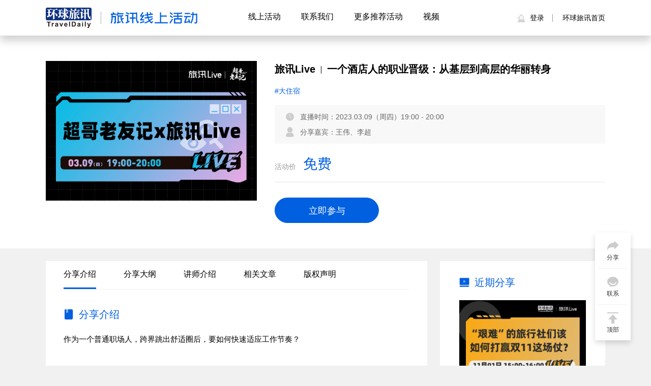

--- FILE ---
content_type: text/html; charset=utf-8
request_url: https://edu.traveldaily.cn/details/202305/
body_size: 11078
content:
<!DOCTYPE html>
<html lang="zh">
<head>
<meta charset="UTF-8">
<meta name="viewport" content="viewport-fit=cover width=device-width, initial-scale=1.0, minimum-scale=1.0, maximum-scale=1.0, user-scalable=no">
<meta name="apple-mobile-web-app-capable" content="yes">
<meta name="apple-mobile-web-app-status-bar-style" content="black">
<meta name="format-detection" content="telephone=no">
<meta name="format-detection" content="email=no">
<meta name="screen-orientation" content="portrait">
<meta name="full-screen" content="yes">
<meta name="browsermode" content="application">
<meta name="x5-orientation" content="portrait">
<meta name="x5-fullscreen" content="true">
<meta name="x5-page-mode" content="app">
<meta http-equiv="X-UA-Compatible" content="IE=edge, chrome=1">
<meta name="renderer" content="webkit">
<meta name="keywords" content="旅讯Live,直播,在线课程,旅游直播,环球旅讯,TravelDaily">
<title>一个酒店人的职业晋级：从基层到高层的华丽转身 - 旅讯Live</title>
<meta name="description" content="作为一个普通职场人，跨界跳出舒适圈后，要如何快速适应工作节奏？这一定离不开持续的输入与高效的输出。那么怎样持续的提升自己，把所学所得反哺给团队就成了一门职场必修课。今天我们一起来聊聊酒店职场女性的晋升之路，聊聊女性在职场是否真的有“天花板”？">
<link rel="stylesheet" href="/css/basic.css?v220407?v20230427">
<link rel="stylesheet" href="/css/detail.css?v320407?v20230427">
<link rel="icon" href="//img.traveldaily.cn/favicon.ico">
<script charset="UTF-8" src="https://img.traveldaily.cn/script/sensorsdata/sensorsdata.min.js"></script>
<script async src="https://www.googletagmanager.com/gtag/js?id=UA-29716433-3"></script>
<script>
    function resize() {
        if (document.documentElement.clientWidth > 750) {
            document.documentElement.removeAttribute("style");
            return;
        }
        document.documentElement.style.fontSize = document.documentElement.clientWidth / 7.5 + "px";
    }
    resize();
    window.onresize = resize;
    var sensors = window['sensorsDataAnalytic201505'];
    sensors.init({
        server_url: 'https://datasink.traveldaily.cn/sa',
        send_type: 'beacon',
        heatmap: {
            clickmap: 'default',
            scroll_notice_map: 'default'
        }
    });
    sensors.registerPage({
        site_name: '旅讯Live'
    });
    sensors.quick('autoTrack');
    sensors.use('PageLeave');
    window.dataLayer = window.dataLayer || [];
    function gtag(){dataLayer.push(arguments);}gtag('js', new Date());gtag('config', 'UA-29716433-3');
    var _hmt = _hmt || []; (function () { var hm = document.createElement("script"); hm.src = "https://hm.baidu.com/hm.js?399b92a11e6912313e61e4bcb364261d"; var s = document.getElementsByTagName("script")[0]; s.parentNode.insertBefore(hm, s); })();
</script>
</head>
<body>
    <div class="nav">
        <div class="container clear">
            <div class="menuLogos lt">
                <a class="menuLogoLink" href="https://www.traveldaily.cn/" target="_blank">
                    <img class="menuLogoImg menuTdLogo" src="/css/img/tdLogo.svg" alt="环球旅讯">
                </a>
                <b class="menuLogoDivide"></b>
                <a class="menuLogoLink" href="/">
                    <img class="menuLogoImg menuLogoTdSchool" src="/css/img/logo.svg" alt="旅讯学院">
                </a>
            </div>
            <ul id="hamburger" class="hamburger pcHide rt">
                <li class="hamburgerItem hamburgerFirstItem"></li>
                <li class="hamburgerItem hamburgerMiddleItem"></li>
                <li class="hamburgerItem hamburgerThirdItem"></li>
            </ul>
            <div class="goTdLinkBox rt mHide">
                <b class="goTdLinkDivide"></b>
                <a class="goTdLink" href="https://www.traveldaily.cn/" target="_blank">环球旅讯首页</a>
            </div>

            <div class="menu lt">
                <div class="profile" id="loginBox">
                    <button class="loginStatusBtn" id="loginBtn">
                        <img class="profileAvatar" id="loginAvatar" src="https://img.traveldaily.cn/user/photo/default-null.png" alt="">
                        <span class="loginStatusBtnText" id="loginName">登录</span>
                    </button>
                    <div class="profileInfos">
                        <a class="goProfiles" href="https://passport.traveldaily.cn/member/profile" target="_blank">
                            <img class="profileIcon" src="/css/img/goProfiles.svg" alt="">
                            个人资料
                        </a>
                        <a class="loginOutBtn" href="/member/logout?url=/details/202305/">
                            <img class="profileIcon" src="/css/img/loginOut.svg" alt="">
                            退出登录
                        </a>
                    </div>
                </div>
                <ul id="menuList" class="menuList clear">
                    <li class="menuItem lt">
                        <a class="menuItemLink" href="/">线上活动</a>
                    </li>
                    
                    
                    <li class="menuItem lt">
                        <a class="menuItemLink" href="/contact">联系我们</a>
                    </li>
                    <li class="menuItem lt">
                        <a class="menuItemLink" href="https://event.traveldaily.cn/" target="_blank">更多推荐活动</a>
                    </li>
                    <li class="menuItem lt">
                        <a class="menuItemLink" href="https://www.traveldaily.cn/video/" target="_blank">视频</a>
                    </li>
                    <li class="menuItem lt pcHide">
                        <a class="menuItemLink" href="https://www.traveldaily.cn/" target="_blank">环球旅讯首页</a>
                    </li>
                </ul>
                
    <ul id="courseNavList" class="courseNavList clear">
            <li class="courseNav active lt" data-target="overview">分享介绍</li>
            <li class="courseNav lt" data-target="outline">分享大纲</li>
            <li class="courseNav lt" data-target="speaker">讲师介绍</li>
            <li class="courseNav lt" data-target="related">相关文章</li>
            <li class="courseNav lt" data-target="copyright">版权声明</li>

    </ul>

            </div>
        </div>
    </div>
    
<div class="courseBox">
    <div class="container clear">
        <div class="courseImgBox lt">
            <img class="courseCoverImg" src="https://img.traveldaily.cn/edus/98/5903214ae2c75364.jpg" alt="">
        </div>
        <div class="courseWrap rt">
            <h4 class="courseTitle">
                    <span class="courseLabel">旅讯Live</span> <b class="courseLabelDivide"></b>
一个酒店人的职业晋级：从基层到高层的华丽转身
            </h4>
                <div class="courseTags clear">
                            <a class="courseTag lt" href="/?tag=5002">#大住宿</a>
                </div>
            <div class="courseSummary clear">
                <div class="courseInfo lt">
                    <p class="courseInfoText courseTime">直播时间：2023.03.09（周四）19:00 - 20:00</p>
                        <p class="courseInfoText courseLecturer">分享嘉宾：王伟、李超</p>
                </div>
            </div>
            <div class="coursePriceBox clear">
                <div class="coursePrice lt">
                    <span class="coursePriceLabel">活动价</span>
                        <span class="coursePriceNum">免费</span>
                                    </div>
            </div>
            <div class="courseLinks">
                        <button class="courseLink registerLink openRegisterCodeBox" data-href="https://weixin.qq.com/f/EALIezwYO_90Z4G_jcOgn7g?notice=14077514701430655041" data-appid="wx471645bfe6082898" data-path="">立即参与</button>
            </div>
            <div class="placeholderEle"></div>
        </div>
    </div>
</div>
<!-- 课程详情 -->
<div id="courseDetail" class="courseDetail">
    <div class="container clear">
        <div class="detailBox lt">
            <div id="courseDetailWrap" class="courseDetailWrap">
                <div class="courseMenuListBox">
                    <ul id="courseMenuList" class="courseMenuList">
                                <li class="courseMenu active" data-target="overview">分享介绍</li>
                                <li class="courseMenu" data-target="outline">分享大纲</li>
                                <li class="courseMenu" data-target="speaker">讲师介绍</li>
                                <li class="courseMenu" data-target="related">相关文章</li>
                                <li class="courseMenu" data-target="copyright">版权声明</li>
                    </ul>
                </div>
                        <div class="courseSectionInfo" data-anchor="overview">
                            <h4 class="sectionInfoCaption overview">分享介绍</h4>
<p style="margin-top:6.0000pt; margin-bottom:6.0000pt; text-align:left; margin:0pt 0pt 0.0001pt"><span style="font-size:10.5pt"><span style="line-height:120%"><span style="font-family:等线"><span style="font-size:11.0000pt"><span style="font-family:Arial"><span style="line-height:120%"><font face="等线">作为一个普通职场人，跨界跳出舒适圈后，要如何快速适应工作节奏？</font></span></span></span></span></span></span></p>                        </div>
                        <div class="courseSectionInfo" data-anchor="outline">
                            <h4 class="sectionInfoCaption outline">分享大纲</h4>
<p><meta charset="utf-8" /></p>

<p><meta charset="utf-8" /></p>

<p><meta charset="utf-8" /></p>

<p><meta charset="utf-8" /></p>

<p><meta charset="utf-8" /><meta charset="utf-8" /></p>

<p>1.在职场中，如何进行持续输入与高效输出？</p>

<p>2. 作为大家长，如何平衡&ldquo;深圳二部&rdquo;与希尔顿欢朋的角色？</p>

<p>3. 如何促进铂涛和锦江组织及文化的融合？</p>

<p>4.结合个人经验，聊聊女性在职场有&ldquo;天花板&rdquo;吗？</p>

<p>&nbsp;</p>

<p>&nbsp;</p>

<p>&nbsp;</p>                        </div>
                        <div class="courseSectionInfo" data-anchor="speaker">
                            <h4 class="sectionInfoCaption speakers setMargin">讲师介绍</h4>
                                <div class="speaker">
                                    <div class="speakerInfo">
                                        <img class="speakerPhoto" src="https://img.traveldaily.cn/edus/98/speaker/40f0e2ba270c0f86.png" alt="">
                                        <div class="speakerSummary">
                                            <h5 class="speakerName">王伟</h5>
                                                <p class="speakerJobtitle">锦江国际集团 执行副总裁、总裁</p>
                                        </div>
                                    </div>
                                    <input id="index1" class="expandCheckBox" type="checkbox">
                                    <div class="speakerIntro">
                                        <p class="speakerIntroText"></p>
                                    </div>
                                    <label class="expand" for="index1" data-expand="展开更多" data-noexpand="收起更多">
                                        <img class="expandIcon" src="/css/img/expand.svg" alt="">
                                    </label>
                                </div>
                                <div class="speaker">
                                    <div class="speakerInfo">
                                        <img class="speakerPhoto" src="https://img.traveldaily.cn/events/108/speaker/5d45c15d20da239d.png" alt="">
                                        <div class="speakerSummary">
                                            <h5 class="speakerName">李超</h5>
                                                <p class="speakerJobtitle">环球旅讯 CEO</p>
                                        </div>
                                    </div>
                                    <input id="index2" class="expandCheckBox" type="checkbox">
                                    <div class="speakerIntro">
                                        <p class="speakerIntroText">李超先生是环球旅讯的创始人和CEO。他曾经担任南航电子商务公司总经理和艺龙旅行网的机票业务高级总监，并曾在易网通、山东航空、海南航空、济南机场工作，在中国的航空和旅游分销业拥有三十年的丰富管理和实践经验。
李超先生毕业于山东大学，并获得了加拿大 Concordia University 的航空管理 MBA 学位。</p>
                                    </div>
                                    <label class="expand" for="index2" data-expand="展开更多" data-noexpand="收起更多">
                                        <img class="expandIcon" src="/css/img/expand.svg" alt="">
                                    </label>
                                </div>
                        </div>
                        <div class="courseSectionInfo" data-anchor="related">
                            <h4 class="sectionInfoCaption related">相关文章</h4>
                            <ul class="relatedList">
                                    <li class="relatedItem">
                                        <a class="relatedArticleLink" href="https://www.traveldaily.cn/article/115163" target="_blank">希尔顿欢朋王伟：自信与真诚，促成国际品牌与本土酒店集团互相成就</a>
                                    </li>
                                    <li class="relatedItem">
                                        <a class="relatedArticleLink" href="https://www.traveldaily.cn/article/171848" target="_blank">2023年新增2万+个女性就业岗位，孙洁联合9家旅企发起“旅行木兰计划”</a>
                                    </li>
                            </ul>
                        </div>
                        <div class="courseCopyright" data-anchor="copyright">
<p>版权声明：本直播内容版权属环球旅讯，未经环球旅讯书面授权许可，任何机构和个人不得以任何形式复制、引用本直播内容和观点，包括不得制作镜像及指向链接，不得传播音频、视频等内容。环球旅讯就此保留最终法律权利。</p>                        </div>
            </div>
        </div>
        <div class="asideBox rt">
            <div class="recents clear">
                <h4 class="recentCaption">近期分享</h4>
                    <div class="recent">
                        <div class="recentImgBox">
                            <a href="/details/103030/" target="_blank">
                                <img class="recentImg" src="https://img.traveldaily.cn/edus/110/db512b857c2d385c.png" alt="">
                            </a>
                        </div>
                        <a class="recentLink" href="/details/103030/" target="_blank">“艰难”的旅行社们该如何打赢双11这场仗？</a>
                    </div>
                    <div class="recent">
                        <div class="recentImgBox">
                            <a href="/details/202316/" target="_blank">
                                <img class="recentImg" src="https://img.traveldaily.cn/edus/109/76cd2b903113aea9.png" alt="">
                            </a>
                        </div>
                        <a class="recentLink" href="/details/202316/" target="_blank">年轻人越来越精明，什么样的产品和营销才能让他们买单？</a>
                    </div>
                    <div class="recent">
                        <div class="recentImgBox">
                            <a href="/details/202315/" target="_blank">
                                <img class="recentImg" src="https://img.traveldaily.cn/edus/108/faaea4a31ea5360a.png" alt="">
                            </a>
                        </div>
                        <a class="recentLink" href="/details/202315/" target="_blank">重构机票分销新活力，把握“航”业增长新机遇</a>
                    </div>
                    <div class="recent">
                        <div class="recentImgBox">
                            <a href="/details/202314/" target="_blank">
                                <img class="recentImg" src="https://img.traveldaily.cn/edus/107/481bc84215964d76.png" alt="">
                            </a>
                        </div>
                        <a class="recentLink" href="/details/202314/" target="_blank">虚实之间看古老敦煌：线下文旅线路产品该如何设计？</a>
                    </div>
            </div>
            <div class="activities">
                <h4 class="activitiesCaption">推荐活动</h4>
                    <div class="activity">
                        <a class="activityLink" href="/eventsgo/158?s=4" target="_blank">环球旅讯峰会</a>
                        <p class="activitySummary"></p>
                    </div>
                        <b class="activityDivide"></b>
                    <div class="activity">
                        <a class="activityLink" href="/eventsgo/237?s=4" target="_blank">环球旅讯研究院</a>
                        <p class="activitySummary">2025下半年中国AI旅游应用趋势洞察报告</p>
                    </div>
                        <b class="activityDivide"></b>
                    <div class="activity">
                        <a class="activityLink" href="/eventsgo/238?s=4" target="_blank">环球旅讯研究院</a>
                        <p class="activitySummary">2025Q3中国商旅市场趋势洞察报告</p>
                    </div>
                        <b class="activityDivide"></b>
                    <div class="activity">
                        <a class="activityLink" href="/eventsgo/159?s=4" target="_blank">环球旅讯数智论坛</a>
                        <p class="activitySummary"></p>
                    </div>
                        <b class="activityDivide"></b>
                    <div class="activity">
                        <a class="activityLink" href="/eventsgo/160?s=4" target="_blank">DTA数字旅游奖</a>
                        <p class="activitySummary"></p>
                    </div>
                        <b class="activityDivide"></b>
                    <div class="activity">
                        <a class="activityLink" href="/eventsgo/239?s=4" target="_blank">环球旅讯研究院</a>
                        <p class="activitySummary">2025Q3中国旅游消费趋势洞察报告</p>
                    </div>
                        <b class="activityDivide"></b>
                    <div class="activity">
                        <a class="activityLink" href="/eventsgo/233?s=4" target="_blank">环球旅讯研究院</a>
                        <p class="activitySummary">2025Q2中国旅行行业出海趋势洞察</p>
                    </div>
            </div>
        </div>
    </div>
</div>
<div id="registerCodeBox" class="registerCodeBox">
    <div class="registerCodeBoxBg"></div>
    <div class="registerCodeWrap">
        <div class="closeRegisterCode"></div>
        <h5 class="registerCodeCaption">微信扫码观看，效果更佳</h5>
        <div id="registerCode" class="registerCode"></div>
        <a class="goCoursePcLink" href="https://weixin.qq.com/f/EALIezwYO_90Z4G_jcOgn7g?notice=14077514701430655041" target="_blank">前往电脑网页版参与直播 &gt;</a>
    </div>
</div>
<div id="reportVideoBox" class="reportVideoBox">
    <div class="reportVideoBoxBg"></div>
    <div id="closeReportVideo" class="closeReportVideo"></div>
    <div class="reportVideoBoxWrap">
        <video id="reportVideo" class="reportVideo" controls controlslist="nodownload noremoteplayback" disablepictureinpicture playsinline="true" webkit-plasinline="true">
            <source id="videoResource" src=""></source>
        </video>
    </div>
</div>

    <div class="tools mHide">
        <div class="toolsItem flexbox">
            <span class="toolsIcon shareIcon"></span>
            <span class="toolsItemName">分享</span>
            <div class="subToolsBox">
                <div id="showShareWechatCode" class="subToolsItem">
                    <span class="toolsIcon wxShareIcon"></span>
                    <span class="subToolsItemName">微信</span>
                </div>
                <div id="shareWeibo" class="subToolsItem">
                    <span class="toolsIcon wbShareIcon"></span>
                    <span class="subToolsItemName">微博</span>
                </div>
                <div id="shareQQ" class="subToolsItem">
                    <span class="toolsIcon qqShareIcon"></span>
                    <span class="subToolsItemName">QQ</span>
                </div>
            </div>
        </div>
        <b class="toolsItemDivide"></b>
        <div class="toolsItem toolsContact">
            <span class="toolsIcon kfIcon"></span>
            <span class="toolsItemName">联系</span>
            <div class="popupcontactBox">
                <div class="popupcontactWrap">
                    <p class="popupcontactCaption">添加专属客服</p>
                    <img class="popupcontactCode" id="popupcontactCode" src="/css/img/codeImgs/contact.png">
                    <div class="popupcontactCodeDivide"></div>
                    <a class="popupcontactLink" href="/contact" target="_blank">联系我们</a>
                </div>
            </div>
        </div>
        <b class="toolsItemDivide"></b>
        <div id="goTop" class="toolsItem">
            <span class="toolsIcon topIcon"></span>
            <span class="toolsItemName">顶部</span>
        </div>
    </div>
    <div class="shareWechatBox" id="wechatBox">
        <div class="shareWechatBoxBg"></div>
        <div class="shareWechatWrap">
            <div class="closeShareWechat"></div>
            <h5 class="shareWechatCaption">微信扫码分享</h5>
            <div id="wechatQrcodeBox" class="wechatQrcode"></div>
        </div>
    </div>
    <div class="footer">
        <div class="container">
            <div class="footerLeft">
                <div class="footerLogo">
                    <img class="footerLogoImg" src="/css/img/logoWhite.svg">
                </div>
                <div class="footerInfo">
                    <div class="aboutDescBox">
                        <p class="aboutDesc">旅讯Live、旅讯第1线、旅连连云招聘是环球旅讯旗下的3大线上活动品牌。</p>
                        <p class="aboutDesc">旅讯Live：专注于行业热点话题探讨、新媒体应用痛点及案例剖析、数字化转型趋势三大内容方向。</p>
                        <p class="aboutDesc">旅讯第1线：以视频形式直击旅游业一手资讯，包括但不限于新店开业、新产品、新品牌和新战略、投融资发布。</p>
                        <p class="aboutDesc">旅连连云招聘：针对企业HR、组织管理负责人的线上分享，分为带岗招聘及职场干货分享2大内容方向。</p>
                    </div>
                    <div class="footerLinks clear">
                        <a class="footerLink lt" href="/">线上活动</a>
                        <a class="footerLink lt" href="http://traveldailyevent.mikecrm.com/3sJvQqk" ref="nofollow" target="_blank">嘉宾推荐</a>
                        
                        <a class="footerLink lt" href="/contact">联系我们</a>
                    </div>
                </div>
            </div>
            <b class="footerDivide"></b>
            <div class="footerRight">
                <div class="tdLogo">
                    <img class="tdLogoImg" src="/css/img/tdLogoWhite.svg" alt="">
                </div>
                <div class="followBox">
                    <span class="followLabel mHide">关注我们：</span>
                    <div class="followItem wechatService">
                        微信服务号
                        <div class="scanCodeBox">
                            <img class="scanCodeImg" src="/css/img/codeImgs/service@2x.png" alt="">
                            <p class="scanCodeDesc">扫描关注微信服务号</p>
                        </div>
                    </div>
                    <div class="followItem wechatSubscribe">
                        微信订阅号
                        <div class="scanCodeBox">
                            <img class="scanCodeImg" src="/css/img/codeImgs/subscribe@2x.png" alt="">
                            <p class="scanCodeDesc">扫描关注微信订阅号</p>
                        </div>
                    </div>
                </div>
                <p class="copyright">© 2022 环球旅讯 TravelDaily Inc. 保留所有权利</p>
            </div>
        </div>
    </div>
    <script src="//img.traveldaily.cn/script/jquery.js"></script>
    <script src="//img.traveldaily.cn/script/plugins/layer/layer.js"></script>
    <script src="/script/jquery.qrcode.min.js"></script>
    <script src="/script/default.js"></script>
    
    <script src="//res.wx.qq.com/open/js/jweixin-1.6.0.js"></script>
    <script src="//img.traveldaily.cn/weixin/share?img=https%3A%2F%2Fimg.traveldaily.cn%2Fshare%2Flogo-live.jpg&desc=%e4%bd%9c%e4%b8%ba%e4%b8%80%e4%b8%aa%e6%99%ae%e9%80%9a%e8%81%8c%e5%9c%ba%e4%ba%ba%ef%bc%8c%e8%b7%a8%e7%95%8c%e8%b7%b3%e5%87%ba%e8%88%92%e9%80%82%e5%9c%88%e5%90%8e%ef%bc%8c%e8%a6%81%e5%a6%82%e4%bd%95%e5%bf%ab%e9%80%9f%e9%80%82%e5%ba%94%e5%b7%a5%e4%bd%9c%e8%8a%82%e5%a5%8f%ef%bc%9f%e8%bf%99%e4%b8%80%e5%ae%9a%e7%a6%bb%e4%b8%8d%e5%bc%80%e6%8c%81%e7%bb%ad%e7%9a%84%e8%be%93%e5%85%a5%e4%b8%8e%e9%ab%98%e6%95%88%e7%9a%84%e8%be%93%e5%87%ba%e3%80%82%e9%82%a3%e4%b9%88%e6%80%8e%e6%a0%b7%e6%8c%81%e7%bb%ad%e7%9a%84%e6%8f%90%e5%8d%87%e8%87%aa%e5%b7%b1%ef%bc%8c%e6%8a%8a%e6%89%80%e5%ad%a6%e6%89%80%e5%be%97%e5%8f%8d%e5%93%ba%e7%bb%99%e5%9b%a2%e9%98%9f%e5%b0%b1%e6%88%90%e4%ba%86%e4%b8%80%e9%97%a8%e8%81%8c%e5%9c%ba%e5%bf%85%e4%bf%ae%e8%af%be%e3%80%82%e4%bb%8a%e5%a4%a9%e6%88%91%e4%bb%ac%e4%b8%80%e8%b5%b7%e6%9d%a5%e8%81%8a%e8%81%8a%e9%85%92%e5%ba%97%e8%81%8c%e5%9c%ba%e5%a5%b3%e6%80%a7%e7%9a%84%e6%99%8b%e5%8d%87%e4%b9%8b%e8%b7%af%ef%bc%8c%e8%81%8a%e8%81%8a%e5%a5%b3%e6%80%a7%e5%9c%a8%e8%81%8c%e5%9c%ba%e6%98%af%e5%90%a6%e7%9c%9f%e7%9a%84%e6%9c%89%e2%80%9c%e5%a4%a9%e8%8a%b1%e6%9d%bf%e2%80%9d%ef%bc%9f"></script>
    <script>
        var no = 98,
            videoUrl = "",
            videoUrlId = 0;
        $(function() {
            var navHeight = $(".nav").height();
            var winWidth = $(window).width();
            var scrollTop = 0;
            var menuList = $("#menuList"),
                courseNavList = $("#courseNavList"),
                courseNavs = $(".courseNav"),
                courseMenuList = $("#courseMenuList"),
                courseDetail = $("#courseDetail"),
                courseDetailWrap = $("#courseDetailWrap");
            var sectionInfos = $(".courseSectionInfo");
            var scrollTopArr = [];
            var speakerIntros = $(".speakerIntroText");
            sectionInfos.each(function() {
                scrollTopArr.push($(this).offset().top);
            });
            var openRegisterCodeBox = $(".openRegisterCodeBox");
            var openReportVideo = $(".openReportVideo"),
                reportVideoBox = $("#reportVideoBox"),
                closeReportVideo = $("#closeReportVideo"),
                reportVideo = $("#reportVideo");
            var registerCodeBox = $("#registerCodeBox");
            var loginBox = $("#loginBox"),
                loginBtn = $("#loginBtn");

            function throttle(fn) {
                let canRun = true;
                return function() {
                    if (!canRun) return;
                    canRun = false;
                    setTimeout(() => {
                        fn.apply(this, arguments);
                        canRun = true;
                    }, 500);
                };
            }

            $(".courseSectionStatus[data-status='1']").eq(0).addClass("canRegister");
            if (openRegisterCodeBox.length != 0) {
                jQuery("#registerCode").qrcode({
                    width: 160,
                    height: 160,
                    correctLevel: 0,
                    foreground: "#000000",
                    text: openRegisterCodeBox.attr("data-href")
                });
            }

            function isWeixin() {
                return navigator.userAgent.indexOf('MicroMessenger') !== -1;
            };

            openRegisterCodeBox.click(function () {
                var appid = $(this).attr("data-appid");
                var path = $(this).attr("data-path");
                if (winWidth > 750 || !isWeixin()) {
                    registerCodeBox.fadeIn(500);
                } else {
                    if (window.__wxjs_environment === 'miniprogram') {
                        console.log("这里是小程序环境");
                        //传递第三方小程序AppID和要打开的path路径
                        wx.miniProgram.redirectTo({ url: '/pages/navigatetominipro/navigatetominipro?appid=' + appid + '&path=' + encodeURIComponent(path) });
                    } else {
                        location.href = openRegisterCodeBox.attr("data-href");
                    }
                }
            });
            registerCodeBox.click(function() {
                registerCodeBox.fadeOut(500);
            });

            openReportVideo.on("click", function() {
                if (loginBox.hasClass("isLogin")) {
                    if(videoUrlId > 0){
                        if(window.__wxjs_environment === 'miniprogram'){
                            wx.miniProgram.reLaunch({
                                url:`/packagevideo/video/detail/detail?videoId=${videoUrlId}`
                            });
                        }else{
                            location.href = videoUrl;
                        };
                    }else{
                        reportVideoBox.show();
                        reportVideo[0].play();
                    };
                } else {
                    loginBtn.click();
                }
            });
            closeReportVideo.on("click", function() {
                reportVideo[0].pause();
                reportVideoBox.removeAttr("style");
            });

            speakerIntros.each(function(index, item) {
                var introBox = $(item).parent(),
                    expand = introBox.nextAll(".expand");

                if ($(item).get(0).scrollHeight <= introBox.height()) {
                    expand.hide();
                    introBox.css("height", "auto");
                }
            });

            var sectionLabels = $(".sectionLabel");
            sectionLabels.on("click", function() {
                $(this).addClass("active").siblings(".sectionLabel").removeClass("active");
            });

            function scrollMenu() {
                scrollTop = $(window).scrollTop();
                if (scrollTop > courseDetailWrap.offset().top - navHeight) {
                    if (winWidth > 750) {
                        menuList.hide();
                        courseNavList.show();
                    } else {
                        courseMenuList.addClass("fixed");
                    }
                } else {
                    menuList.removeAttr("style");
                    courseNavList.removeAttr("style");
                    courseMenuList.removeClass("fixed");
                }
                sectionInfos.each(function(index, item) {
                    var currTarget = $(item).attr("data-anchor");
                    // if (scrollTop <= 0) {
                    if (scrollTop <= courseDetailWrap.offset().top - navHeight) {
                        $(".courseMenu").eq(0).addClass("active").siblings().removeClass("active");
                        $(".courseNav").eq(0).addClass("active").siblings().removeClass("active");
                        currTarget = courseNavs.eq(0).attr("data-target");
                    }
                    if (winWidth > 750 && scrollTop + $(window).height() >= $(document).height()) {
                        currTarget = courseNavs.eq(courseNavs.length - 2).attr("data-target");
                    }
                    if ($(item).offset().top - navHeight - 100 < scrollTop && $(item).offset().top + $(item).height() - navHeight - 100 > scrollTop) {
                        $(".courseMenu[data-target='" + currTarget + "']").addClass("active").siblings().removeClass("active");
                        $(".courseNav[data-target='" + currTarget + "']").addClass("active").siblings().removeClass("active");
                    }
                });
            }

            $(window).scroll(throttle(scrollMenu));
            $(".courseMenu, .courseNav").on("click", function() {
                var target = $(this).attr("data-target");
                var targetEleTop = $(".courseSectionInfo[data-anchor='" + target + "']").offset().top;

                $(this).addClass("active").siblings().removeClass("active");
                $("html, body").stop().animate({
                    scrollTop: targetEleTop - (winWidth > 750 ? 100 : 60)
                }, 500);
            });

            $("#btnRegister").on("click", function(event) {
                var e = window.event || event;
                if (!loginBox.hasClass("isLogin")) {
                    e.preventDefault();
                    loginBtn.click();
                }
            });

            //播放事件
            var vinterval = 0.9;
            var vplay = false;
            var vid = 0;
            var timer1;
            $("#reportVideo").on("playing", function() {
                if (!vplay) {
                    $.ajax({
                        url: "/VisitorSave",
                        type: "POST",
                        dataType: "json",
                        data: { "source": no, "type": 1 },
                        success: function(res) {
                            if (res.Code == 0) {
                                vplay = true;
                                vid = parseInt(res.Message);
                            }
                        }
                    });
                }
                postDur(1);
                timer1 = setTimeout(function calcTime() {
                    postDur(1);
                    timer1 = setTimeout(calcTime, vinterval * 1000);
                }, vinterval * 1000);
            }).on("abort ended error pause", function() {
                window.clearTimeout(timer1);
                timer1 = null;
                postDur(0);
            });

            function postDur(action) {
                $.ajax({
                    url: "/PlayDuration",
                    type: "POST",
                    dataType: "json",
                    data: { "vid": vid, "action": action }
                });
            }

            $("#downppt").on("click", function(event) {
                var e = window.event || event;
                e.preventDefault();
                var pptLink = $(this).attr("data-href");
                $.ajax({
                    url: "/VisitorSave",
                    type: "POST",
                    dataType: "json",
                    data: { "source": no, "type": 2 },
                    success: function(res) {
                        if (res.Code == 0) {
                            window.open(pptLink);
                        } else {
                            loginBtn.click();
                        }
                    }
                });
            });
        });
    </script>

    <script>
        $(function () {
            var loginBox = $("#loginBox");
            var loginName = $("#loginName");

            function loginCheck() {
                $.ajax({
                    url: "/Member/LoginCheck",
                    method: "POST",
                    dataType: "json",
                    success: function (res) {
                        if (res.Code === 0) {
                            loginName.html(res.Data.Name);
                            loginBox.addClass("isLogin");
                            $("#loginAvatar").attr("src", res.Data.Avatar.length > 10 ? res.Data.Avatar : "https://img.traveldaily.cn/user/photo/default-null.png");
                        } else {
                            loginName.html("登录");
                            loginBox.removeClass("isLogin");
                            $("#loginAvatar").attr("src", "https://img.traveldaily.cn/user/photo/default-null.png");
                        }
                    },
                    error: function (jqXHR, textStatus, errorThrown) {
                        loginName.html("登录");
                        loginBox.removeClass("isLogin");
                        console.log(jqXHR);
                        console.log(textStatus);
                        console.log(errorThrown);
                    }
                });
            }
            loginCheck();

            $("#loginBtn").on("click", function () {
                if (!loginBox.hasClass("isLogin")) {
                    $.post("/Member/LoginRepeater", { "currentUrl": location.href }, function (res) {
                        if (res.Code === 0) {
                            location.href = res.Message;
                        }
                    }, "json");
                }
                return false;
            });

            var winWidth = $(window).width();
            var hamburger = $("#hamburger");
            var menu = $(".menu");
            hamburger.click(function () {
                hamburger.toggleClass("active");
                if (hamburger.hasClass("active")) {
                    menu.fadeIn(300);
                    $("body").css("overflow", "hidden");
                } else {
                    menu.fadeOut(300);
                    $("body").removeAttr("style");
                }
            });

            $(".menuItemLink").each(function() {
                var currLink = $(this),
                    currLinkStr = currLink.attr("href"),
                    currItem = currLink.parents(".menuItem"),
                    currSubMenuLink = currItem.find(".subMenuLink");

                if(location.pathname == currLinkStr) {
                    currLink.addClass("active");
                } else if (currSubMenuLink.length != 0) {
                    currSubMenuLink.each(function() {
                        if (location.pathname == $(this).attr("href") || location.pathname == $(this).attr("href").split("?")[0]) {
                            $(this).addClass("active");
                            currLink.addClass("active");
                        }
                        if(location.hash) {
                            $(".subMenuLink[href='" + location.pathname + location.hash +"']").addClass("active").siblings().removeClass("active");
                            currLink.addClass("active");
                        }
                    });
                }
            });

            $("body").on("click keydown", "input, select, button", function () {
                $(".formTip").removeAttr("style");
            });

            $("#goTop").click(function(){
                $("html").stop().animate({
                    scrollTop: 0
                }, 500);
            });

            var shareList = {
                url: location.host + location.pathname,
                title: encodeURIComponent(document.title),
                images: encodeURIComponent("https://img.traveldaily.cn/share/logo-live.jpg"),
                summary: encodeURIComponent($("meta[name='description']").length != 0 ? $("meta[name='description']").get(0).content : ""),
                desc: encodeURIComponent("我发现了一个很好的课程，推荐给您，快来参加吧！")
            };
            $("#shareWeibo").attr("href", "https://service.weibo.com/share/share.php?url=" + encodeURIComponent(shareList.url) + "&sharesource=weibo&title=" + shareList.summary + "&pic=" + shareList.images);
            $("#shareQQ").attr("href", "https://connect.qq.com/widget/shareqq/index.html?url=" + encodeURIComponent(shareList.url) + "&sharesource=qzone&title=" + shareList.title + "&pics=" + shareList.images + "&summary=" + shareList.summary + "&desc=" + shareList.desc);

            jQuery("#wechatQrcodeBox").qrcode({
                width: 140,
                height: 140,
                correctLevel: 0,
                foreground: "#000000",
                text: location.protocol + "//" + shareList.url
            });
            var wechatBox = $("#wechatBox");
            $("#showShareWechatCode").click(function () {
                wechatBox.fadeIn(500);
            });
            wechatBox.click(function () {
                wechatBox.fadeOut(500);
            });
        })
    </script>
</body>
</html>

--- FILE ---
content_type: text/css
request_url: https://edu.traveldaily.cn/css/basic.css?v220407?v20230427
body_size: 6431
content:
@charset "urf-8";

:root {
    --themeColor: #0060DF;
    --themeLinearColor: linear-gradient(270deg, #00aaff, #0060DF);
    --themeBorderColor: #00aaff;
    --btnBgColor: #0060DF;
    --btnHoverBgColor: #0060DF;
}

html, body, header, section, aside, footer, div, p, h1, h2, h3, h4, h5, h6, ul, ol, li {
    margin: 0px;
    padding: 0px;
}
html, body {
    font-family: "Helvetica Neue", Helvetica, Arial, "PingFang SC", "Hiragino Sans GB", "Heiti SC", "Microsoft YaHei", "WenQuanYi Micro Hei", sans-serif;
}
body {
    background-color: #F1F1F1;
}
a {
    display: block;
    text-decoration: none;
}
img {
    display: block;
    border: none;
}
ul, ol, li {
    list-style: none;
}
input, button, textarea, select {
    box-sizing: border-box;
    margin: 0px;
    padding: 0px;
    outline: 0px;
    border: 0px;
    background-color: #fff;
    -webkit-appearance: none;
    -moz-appearance: none;
}
input, textarea, select {
    border: 1px solid #bfbfbf;
}
button:disabled, input:disabled, select:disabled {
    background-color: #999999 !important;
    border-color: #999999 !important;
    cursor: not-allowed !important;
}
/* 设置滚动条样式 */
::-webkit-scrollbar {
    width: 10px;
}
/* 滚动槽 */
::-webkit-scrollbar-track {
    box-shadow: inset 0 0 6px rgba(0, 0, 0, 0.3);
}
/* 滚动条滑块 */
::-webkit-scrollbar-thumb {
    background: #bbbbbb;
}
.placeholderEle {
    position: fixed;
    width: 100%;
    height: constant(safe-area-inset-bottom);
    height: env(safe-area-inset-bottom);
    left: 0px;
    bottom: 0px;
    background-color: #ffffff;
    z-index: 100;
}
.lt {
    float: left;
}
.rt {
    float: right;
}
.clear::after {
    content: "";
    display: block;
    clear: both;
}

.flexbox {
    display: flex;
    justify-content: center;
    align-items: center;
}
.oneLineEllipsis {
    white-space: nowrap;
    text-overflow: ellipsis;
    overflow: hidden;
}
.webkitBox {
    display: -webkit-box;
    -webkit-box-orient: vertical;
}
.ellipsis {
    text-overflow: ellipsis;
    overflow: hidden;
}

.pcHide {
    display: none;
}
.container {
    width: 1100px;
    margin: 0 auto;
}
.formGroup {
    position: relative;
    height: 60px;
    font-size: 0px;
}
.formInput, .formSelect {
    box-sizing: border-box;
    width: 100%;
    height: 40px;
    padding: 0 10px;
    font-size: 14px;
    border: 1px solid #ccc;
}
.formTip {
    height: 20px;
    font-size: 12px;
    line-height: 20px;
    color: red;
    display: none;
}
.areaCodeInput {
    display: inline-block;
    vertical-align: bottom;
    width: 150px;
    -webkit-appearance: menulist;
    -moz-appearance: menulist;
}
.mobileInput {
    width: calc(100% - 150px);
    border-left: 0px;
}
.valicodeInput {
    width: calc(100% - 130px);
    border-right: 0px;
}
.getValicode {
    width: 130px;
    height: 40px;
    font-size: 14px;
    line-height: 40px;
    text-align: center;
    background-color: var(--themeColor);
    color: #fff;
    cursor: pointer;
}

/* **** 公共导航 **** */
.nav {
    box-sizing: border-box;
    position: fixed;
    top: 0px;
    left: 0px;
    width: 100%;
    height: 70px;
    background-color: #ffffff;
    box-shadow:0px 10px 15px rgba(23,23,23,0.2);
    z-index: 1000;
}
.nav > .container {
    position: relative;
}
.menuLogos {
    margin: 15px 100px 0 0;
    font-size: 0px;
}
.menuLogoLink, .menuLogoDivide {
    display: inline-block;
    vertical-align: middle;
}
.menuLogoImg {
    width: auto;
    height: 40px;
}
.menuLogoTdSchool {
    height: 24px;
}
.menuLogoDivide {
    width: 1px;
    height: 24px;
    margin: 0 18px;
    background-color: #ADADAD;
}
.goTdLinkBox {
    display: inline-block;
    vertical-align: middle;
}
.goTdLinkDivide, .goTdLink {
    display: inline-block;
    vertical-align: middle;
}
.goTdLinkDivide {
    width: 1px;
    height: 15px;
    margin: 0 15px 0 10px;
    background-color: #9A9898;
}
.goTdLink {
    font-size: 14px;
    line-height: 70px;
    color: #000;
}
.goTdLink:hover {
    color: var(--themeColor);
}
.profile {
    position: absolute;
    top: 0px;
    right: 0px;
    height: auto;
    margin-right: 120px;
    font-size: 0px;
    z-index: 1000;
}
.loginStatusBtn {
    height: 70px;
    font-size: 0px;
    line-height: 70px;
    background-color: #fff;
    cursor: pointer;
}
.profileAvatar .cls-1 {
    fill: #ccc;
}
.profileAvatar .cls-2 {
    fill: #fff;
}
.profile.isLogin circle {
    fill: var(--themeColor);
}
.profile.isLogin .loginStatusBtnText {
    color: var(--themeColor);
}
.profileAvatar {
    display: inline-block;
    vertical-align: middle;
    width: 18px;
    height: 18px;
    margin-right: 8px;
}
.loginStatusBtnText {
    display: inline-block;
    vertical-align: middle;
    font-size: 14px;
    color: #000000;
}
.profileInfos {
    position: absolute;
    width: 125px;
    background-color: #fff;
    box-shadow: 0px 5px 5px rgba(0, 0, 0, 0.1);
    display: none;
    z-index: 1000;
}
.profile.isLogin:hover .profileInfos {
    display: block;
}
.loginOutBtn, .goProfiles {
    box-sizing: border-box;
    display: block;
    width: 100%;
    font-size: 14px;
    line-height: 40px;
    text-align: center;
    cursor: pointer;
    color: #000000;
}
.goProfiles:hover {
    color: var(--themeColor);
}
.profileIcon {
    display: inline-block;
    vertical-align: middle;
}
.menuList, .courseNavList {
    font-size: 16px;
    line-height: 66px;
}
.menuItem:not(:last-child), .courseNav:not(:last-child) {
    margin-right: 40px;
}
.menuItem:nth-last-child(2) {
    margin-right: 0px;
}
.menuItemLink, .courseNav {
    display: block;
    border-bottom: 4px solid transparent;
    color: #000000;
    cursor: pointer;
}
.menuItemLink.active, .courseNav.active {
    color: var(--themeColor);
    border-bottom-color: var(--themeColor);
}
.menuItemLink:hover, .courseNav:hover {
    color: var(--themeColor);
}
.courseNavList {
    display: none;
}
.courseNav[data-target="related"] {
    display: none;
}

/* **** 公共登录弹窗 **** */
.login {
    position: fixed;
    top: 0px;
    left: 0px;
    width: 100%;
    height: 100%;
    z-index: 1000;
    display: none;
}
.loginBg {
    width: 100%;
    height: 100%;
    background-color: rgba(0, 0, 0, 0.5);
}
.loginBox {
    box-sizing: border-box;
    position: absolute;
    width: 500px;
    top: 50%;
    left: 50%;
    transform: translate(-50%, -50%);
    padding: 50px 40px 40px;
    background-color: #fff;
}
.closeLogin {
    position: absolute;
    width: 40px;
    height: 40px;
    top: 0px;
    right: 0px;
    background: url(img/close.svg) center no-repeat;
    cursor: pointer;
}
.loginTitle {
    margin-bottom: 35px;
    font-size: 18px;
    line-height: 25px;
    text-align: center;
}
.loginBtn {
    display: block;
    width: 100%;
    height: 40px;
    margin-top: 15px;
    font-size: 14px;
    line-height: 40px;
    background-color: var(--themeColor);
    color: #fff;
    cursor: pointer;
}
.loginTip {
    margin-top: 20px;
    font-size: 14px;
    text-align: center;
}
.toRegisterLink {
    display: inline-block;
    color: var(--themeColor);
}
/* **** 退出确认 **** */
 .loginOut {
    position: fixed;
    top: 0px;
    left: 0px;
    width: 100%;
    height: 100%;
    z-index: 1000;
    display: none;
}
.loginOutBg {
    width: 100%;
    height: 100%;
    background-color: rgba(0, 0, 0, 0.5);
}
.loginOutBox {
    box-sizing: border-box;
    position: absolute;
    width: 300px;
    top: 50%;
    left: 50%;
    transform: translate(-50%, -50%);
    background-color: #fff;
}
.closeLoginOut {
    position: absolute;
    width: 40px;
    height: 40px;
    top: 0px;
    right: 0px;
    background: url(img/close.svg) center no-repeat;
    cursor: pointer;
}
.loginOutDesc {
    margin: 40px auto 30px;
    font-size: 16px;
    line-height: 30px;
    text-align: center;
}
.confirmLoginOutBtn, .mGoProfiles {
    display: block;
    width: 100%;
    height: 50px;
    font-size: 16px;
    line-height: 50px;
    text-align: center;
    /* border-top: 1px solid #E1E1E1; */
    color: var(--themeColor);
    cursor: pointer;
}
.loginOutIcon, .mGoProfilesIcon {
    display: inline-block;
    vertical-align: middle;
    width: 16px;
}
.loginOutIcon path, .mGoProfilesIcon path {
    display: inline-block;
    vertical-align: middle;
    fill: var(--themeColor);
}

/* **** 共同模拟行业下拉选择框 **** */
.industryValBtn, .industryInput {
    box-sizing: border-box;
    appearance: none;
    -webkit-appearance: none;
    width: 100%;
    height: 40px;
    padding: 0 10px;
    outline: 0px;
    text-align: left;
    border: 1px solid #cccccc;
}
.industryValBtn {
    height: 100%;
    padding: 0px;
    border: 0px;
    cursor: pointer;
}
.industryValBtn::after {
    content: "";
    position: absolute;
    top: 18px;
    right: 10px;
    width: 0;
    height: 0;
    border: 7px transparent solid;
    border-top-color: #ccc;
    z-index: 10;
}
.industryValBtn[data-value="0"] {
    color: #777777;
}
.industryBox {
    box-sizing: border-box;
    position: absolute;
    top: 40px;
    left: 0px;
    width: 100%;
    height: 400px;
    /* padding-left: 10px; */
    border: 1px solid #cccccc;
    border-top: 0px;
    overflow-x: hidden;
    overflow-y: scroll;
    -webkit-overflow-scrolling: touch;
    background-color: #fff;
    z-index: 900;
    display: none;
}
.industryList {
    margin: 0;
}
.industryCategory {
    position: relative;
    height: 30px;
    margin: 0px;
    padding-left: 25px;
    font-size: 14px;
    line-height: 30px;
    cursor: pointer;
}
.industryCategory::after {
    content: "";
    position: absolute;
    top: 10px;
    left: 10px;
    border: 5px solid;
    border-color: transparent transparent transparent #333333;
}
.industryCategory.active::after {
    top: 13px;
    transform: rotate(90deg);
}
.subList {
    display: none;
}
.subList .industryItem {
    padding-left: 40px;
}
.industryCategory.active + .subList {
    display: block;
}
.industryItem {
    margin: 0px;
    padding: 0px;
    font-size: 14px;
    line-height: 30px;
    cursor: pointer;
}
.industryTag {
    display: block;
}

/* **** 注册页和完善资料页共同表单样式 **** */
.sameFormTitle {
    margin-bottom: 20px;
}
.sameFormCaption {
    font-size: 38px;
    color: #000000;
}
.sameFormDesc {
    margin-bottom: 20px;
    font-size: 14px;
    line-height: 25px;
}
.sameFormExtra {
    margin-top: 25px;
    font-size: 14px;
    color: #999999;
}
.goLogin {
    display: inline-block;
    color: var(--themeColor);
}
.formLabel, .formControl {
    display: inline-block;
    vertical-align: top;
}
.formLabel {
    width: 80px;
    margin: 10px 10px 0 0;
    font-size: 14px;
    color: #333333;
}
.redStar {
    display: inline-block;
    margin-left: 3px;
    color: #c30d23;
}
.formControl {
    width: calc(100% - 90px);
}
.submitBtn {
    display: block;
    width: 100%;
    height: 40px;
    font-size: 14px;
    line-height: 40px;
    text-align: center;
    background-color: var(--themeColor);
    color: #ffffff;
    cursor: pointer;
}

/* **** 公共tools **** */
.tools {
    position: fixed;
    right: 40px;
    bottom: 50px;
    background: #ffffff;
    box-shadow:0px 5px 10px rgba(0,0,0,0.15);
    z-index: 1000;
}
.toolsItem, .subToolsItem {
    position: relative;
    display: flex;
    flex-direction: column;
    justify-content: center;
    align-items: center;
    width: 70px;
    height: 70px;
    background: #fff;
    text-align: center;
    cursor: pointer;
}
.toolsItemDivide {
    display: block;
    width: 80%;
    height: 1px;
    margin: 0 auto;
    background-color: #f0f1f2;
}
.toolsIcon, .subToolsIcon {
    display: block;
    width: 26px;
    height: 26px;
    margin-bottom: 2px;
}
.shareIcon{
    background: url(img/tools/shareIcon.svg) center center no-repeat;
    background-size: cover;
}
.toolsItem:hover .shareIcon{
    background: url(img/tools/shareIcon_1.svg) center center no-repeat;
    background-size: cover;
}
.kfIcon{
    background: url(img/tools/kfIcon.svg) center center no-repeat;
    background-size: cover;
}
.toolsItem:hover .kfIcon{
    background: url(img/tools/kfIcon_1.svg) center center no-repeat;
    background-size: cover;
}
.topIcon{
    background: url(img/tools/topIcon.svg) center center no-repeat;
    background-size: cover;
}
.toolsItem:hover .topIcon{
    background: url(img/tools/topIcon_1.svg) center center no-repeat;
    background-size: cover;
}

/* 二级菜单 */
.wxShareIcon{
    background: url(img/tools/wxShareIcon.svg) center center no-repeat;
    background-size: auto;
}
.subToolsItem:hover .wxShareIcon{
    background: url(img/tools/wxShareIcon_1.svg) center center no-repeat;
    background-size: auto;
}
.wbShareIcon{
    background: url(img/tools/wbShareIcon.svg) center center no-repeat;
    background-size: auto;
}
.subToolsItem:hover .wbShareIcon{
    background: url(img/tools/wbShareIcon_1.svg) center center no-repeat;
    background-size: auto;
}
.qqShareIcon{
    background: url(img/tools/qqShareIcon.svg) center center no-repeat;
    background-size: auto;
}
.subToolsItem:hover .qqShareIcon{
    background: url(img/tools/qqShareIcon_1.svg) center center no-repeat;
    background-size: auto;
}


.toolsItemName, .subToolsItemName {
    font-size: 12px;
    color: #333333;
}
.subToolsItemName {
    margin-top: 2px;
}
.subToolsBox {
    position: absolute;
    display: flex;
    justify-content: center;
    align-items: center;
    right: 70px;
    background-color: #F8F8F8;
    display: none;
}
.toolsItem:hover .subToolsBox {
    display: flex;
}
.toolsItem:hover .toolsItemName,.subToolsItem:hover .subToolsItemName {
    color: var(--themeColor);
}
.subToolsItem:hover{
    background-color: rgba(0, 96, 223, 0.1);
}
.popupcontactBox {
    position: absolute;
    padding-right: 20px;
    right: 69px;
    top: -110px;
    display: none;
}
.popupcontactWrap{
    box-sizing: border-box;
    position: relative;
    width: 160px;
    padding: 15px;
    border-radius: 6px;
    background-color: #ffffff;
}
.popupcontactWrap:hover{
    background: var(--themeLinearColor);
}
.popupcontactWrap::after {
    content: "";
    position: absolute;
    right: -26px;
    top: 56%;
    border: 14px solid transparent;
    border-left-color: #ffffff;
}
.popupcontactWrap:hover::after{
border-left-color: var(--themeBorderColor);
}
.popupcontactCaption {
    margin-bottom: 10px;
    font-size: 16px;
}
.popupcontactWrap:hover .popupcontactCaption{
    color: #ffffff;
}
.popupcontactCode {
    width: 100%;
    height: auto;
}
.popupcontactCodeDivide {
    margin: 10px 0px;
    border-bottom: 1px dashed #CECECE;
}
.popupcontactLink {
    width: 100%;
    height: 35px;
    margin: 0px auto;
    font-size: 16px;
    line-height: 35px;
    border: 1px solid #ffffff;
    border-radius: 6px;
    color: #333333;
}
.popupcontactWrap:hover .popupcontactLink{
    color: #ffffff;
}
.toolsContact:hover .popupcontactBox {
    display: block;
}
/* .popupcontactBox:hover .popupcontactWrap {
    background-color: var(--themeColor);
}
.popupcontactBox:hover .popupcontactWrap::after {
    border-left-color: var(--themeColor);
}
.popupcontactBox:hover .popupcontactCaption {
    color: #ffffff;
}
.popupcontactBox:hover .popupcontactCodeDivide {
    border-bottom-color: #ffffff;
}
.popupcontactBox:hover .popupcontactLink {
    color: #ffffff;
} */

/* **** 公共分享到微信二维码弹窗 **** */
.shareWechatBox {
    position: fixed;
    top: 0;
    left: 0;
    width: 100%;
    height: 100%;
    z-index: 1000;
    display: none;
}
.shareWechatBoxBg {
    width: 100%;
    height: 100%;
    background-color: rgba(0, 0, 0, 0.5);
}
.shareWechatWrap {
    box-sizing: border-box;
    position: absolute;
    top: 50%;
    left: 50%;
    width: 260px;
    padding: 30px 20px;
    background-color: #fff;
    transform: translate(-50%, -50%);
}
.closeShareWechat {
    position: absolute;
    width: 40px;
    height: 40px;
    top: 0px;
    right: -40px;
    background: url(img/close.svg) #ffffff center no-repeat;
    cursor: pointer;
}
.shareWechatCaption {
    font-size: 16px;
    font-weight: normal;
    line-height: 20px;
    text-align: center;
    color: var(--themeColor);
}
.wechatQrcode {
    width: 140px;
    height: 140px;
    margin: 20px auto;
}

/* **** 公共底部 **** */
.footer {
    margin-top: 60px;
    padding: 80px 0 60px;
    background-color: #0C2238;
}
.footer > .container {
    font-size: 0px;
}
.footerLeft, .footerDivide, .footerRight {
    display: inline-block;
    vertical-align: top;
}
.footerLeft {
    width: 595px;
}
.footerLogo {
    width: 227px;
    margin-bottom: 20px;
}
.footerLogoImg {
    width: 100%;
}
.aboutDescBox{
    margin-bottom: 32px;
}
.aboutDesc {
    font-size: 12px;
    line-height: 24px;
    color: rgba(255, 255, 255, 0.6);
}
.footerLink {
    margin: 0 40px 0 0;
    font-size: 14px;
    color: #FFFFFF;
}
.footerDivide {
    width: 1px;
    height: 200px;
    margin: 0 75px;
    background:rgba(255,255,255,0.2);
}
.footerRight {
    width: 354px;
}
.tdLogo {
    width: 120px;
    margin-bottom: 40px;
}
.tdLogoImg {
    width: 100%;
}
.followBox {
    font-size: 0px;
}
.followLabel, .followItem {
    display: inline-block;
    vertical-align: middle;
}
.followLabel {
    margin-right: 15px;
    font-size: 14px;
    color: #fff;
}
.followItem {
    position: relative;
    height: 25px;
    padding-left: 36px;
    font-size: 14px;
    line-height: 25px;
    color: #fff;
    cursor: pointer;
}
.wechatService {
    background: url(img/wechatServiceIcon.svg) left center no-repeat;
    background-size: auto;
}
.wechatService:hover {
    background: url(img/wechatServiceIcon_1.svg) left center no-repeat;
}
.wechatSubscribe {
    margin-left: 25px;
    background: url(img/wechatSubscribeIcon.svg) left center no-repeat;
    background-size: auto;
}
.wechatSubscribe:hover {
    margin-left: 25px;
    background: url(img/wechatSubscribeIcon_1.svg) left center no-repeat;
}
.followItem:hover{
    color: var(--themeColor);
}
.scanCodeBox {
    box-sizing: border-box;
    position: absolute;
    /* width: 160px; */
    left: 50%;
    bottom: 45px;
    padding: 20px;
    font-size: 0px;
    transform: translateX(-120px);
    background-color: #fff;
    display: none;
}
.scanCodeBox::after {
    content: "";
    display: block;
    position: absolute;
    bottom: -15px;
    left: 50%;
    border: 10px solid #fff;
    transform: rotate(45deg) translateX(-50%);
}
.followItem:hover .scanCodeBox {
    display: block;
}
.scanCodeImg {
    width: 100px;
    margin: 0 auto;
    /* padding: 5px; */
    border: 10px solid var(--themeColor);
}
.scanCodeDesc {
    margin: 10px auto 0;
    font-size: 12px;
    line-height: 15px;
    text-align: center;
    color: #000000;
}
.copyright {
    margin: 60px 0 0;
    font-size: 12px;
    color: rgba(255,255,255,0.2);
}

@media screen and (max-width: 750px) {
    * {
        -webkit-tap-highlight-color: transparent;
    }
    .layui-layer-btn {
        font-size: 0;
    }
    .layui-layer-btn a {
        height: 0.6rem !important;
        margin: 0 !important;
        font-size: 0.28rem !important;
        line-height: 0.6rem !important;
    }
    .container {
        width: 90%;
    }
    .pcHide {
        display: block;
    }
    .mHide {
        display: none !important;
    }
    .formGroup {
        height: 1.2rem;
    }
    .formControl {
        width: 100%;
    }
    .formInput {
        height: 0.8rem;
        padding: 0 0.2rem;
        font-size: 0.28rem;
    }
    .formTip {
        height: 0.4rem;
        font-size: 0.24rem;
        line-height: 0.4rem;
    }
    .areaCodeInput {
        width: 2rem;
    }
    .mobileInput {
        width: calc(100% - 2rem);
    }
    .valicodeInput {
        width: calc(100% - 2.5rem);
        border-right: 0px;
    }
    .getValicode {
        width: 2.5rem;
        height: 0.8rem;
        font-size: 0.28rem;
        line-height: 0.8rem;
    }
    .loginTip {
        margin-top: 0.2rem;
        font-size: 0.28rem;
    }

    /* **** 公共导航 **** */
    .nav {
        height: 1rem;
    }
    .menuLogos {
        margin: 0.12rem 0 0;
    }
    .menuLogoImg {
        width: 1.3rem;
    }
    .menuLogoTdSchool {
        width: 1.67rem;
    }
    .menuLogoDivide {
        width: 0.02rem;
        height: 0.35rem;
        margin: 0 0.25rem;
    }
    .hamburger {
        width: 0.5rem;
        height: 0.44rem;
        margin-top: 0.28rem;
        margin: 0.28rem 0 0 ;
    }
    .hamburgerItem {
        width: 100%;
        height: 0.06rem;
        background-color: var(--themeColor);
        transition: .3s linear;
        transform-origin: left center;
    }
    .hamburgerMiddleItem {
        margin: 0.12rem 0;
    }
    .hamburger.active .hamburgerFirstItem {
        transform: rotate(45deg);
    }
    .hamburger.active .hamburgerMiddleItem {
        opacity: 0;
    }
    .hamburger.active .hamburgerThirdItem {
        transform: rotate(-45deg);
    }
    /* .hamburger.active ~ .menu {
        display: block;
    } */
    .menu {
        box-sizing: border-box;
        position: fixed;
        top: 1rem;
        left: 0;
        width: 100%;
        height: 100%;
        background-color: rgba(0,96,223,0.95);
        display: none;
    }
    .menu::before {
        content: "";
        position: absolute;
        display: none;
        width: 100%;
        height: 1rem;
        background-color: #fff;
        box-shadow: inset 0px 10px 15px rgba(0,0,0,0.2);
        z-index: 800;
    }
    .menuList {
        box-sizing: border-box;
        width: 100%;
        padding: 0.4rem 5% 0.7rem;
        line-height: 0.8rem;
        background-color: #fff;
        z-index: 900;
    }
    .menuItem:not(:last-child), .courseNav:not(:last-child) {
        margin-right: 0px;
    }
    .menuItem {
        box-sizing: border-box;
        float: none;
        width: 100%;
        height: 0.8rem;
        margin-right: 0px;
        margin-bottom: 0.45rem;
    }
    .menuItem:last-child {
        margin-bottom: 0px;
    }
    .menuItemLink {
        position: relative;
        padding-left: 0.4rem;
        border-bottom: 0px;
        font-size: 0.32rem;
        border-left: 0.08rem solid var(--themeColor);
        background-color: #F5F5F5;
    }
    .menuItemLink::after {
        content: "";
        position: absolute;
        right: 0.25rem;
        top: 0.25rem;
        display: block;
        width: 0.3rem;
        height: 0.3rem;
        background: url(img/mMenuItemLinkIcon.svg) center center/auto 0.3rem no-repeat;
    }
    .profile {
        position: relative;
        top: 0px;
        right: 0px;
        margin: 0px auto;
        width: 100%;
        padding: 0.4rem 5%;
        box-sizing: border-box;
        background-color: #ffffff;
        box-shadow: inset 0px 10px 15px rgb(0 0 0 / 20%);
        z-index: 900;
    }
    .profileAvatar {
        width: 0.6rem;
        height: auto;
        margin-right: 0.2rem;
    }
    .loginStatusBtn {
        height: 0.8rem;
        padding: 0;
        line-height: 0.8rem;
        background-color: transparent;
    }
    .loginStatusBtn:hover {
        background-color: transparent;
    }
    .loginStatusBtnText {
        font-size: 0.4rem;
        font-weight: bold;
    }
    .profileInfos {
        position: static;
        display: none;
        width: 100%;
        margin-top: 0.1rem;
        background-color: transparent;
        box-shadow: none;
    }
    .loginOutBtn, .goProfiles {
        font-size: 0.28rem;
        line-height: 0.56rem;
        text-align: left;
    }
    .profile.isLogin .profileInfos {
        display: flex;
    }
    .profile.isLogin:hover .profileInfos {
        display: flex;
    }

    /* **** 公共登录弹窗 **** */
    .loginBox {
        width: 95%;
        padding: 0.6rem 0.4rem;
    }
    .closeLogin {
        width: 0.8rem;
        height: 0.8rem;
    }
    .loginTitle {
        margin-bottom: 0.4rem;
        font-size: 0.38rem;
        line-height: 0.5rem;
    }
    .loginBtn {
        height: 0.8rem;
        margin-top: 0px;
        font-size: 0.28rem;
        line-height: 0.8rem;
    }

    /* **** 退出确认 **** */
    .loginOutBox {
        width: 6rem;
    }
    .closeLoginOut {
        width: 0.8rem;
        height: 0.8rem;
    }
    .loginOutDesc {
        margin: 0.6rem auto 0.4rem;
        font-size: 0.32rem;
        line-height: 0.6rem;
    }
    .confirmLoginOutBtn, .mGoProfiles {
        box-sizing: border-box;
        height: 1rem;
        font-size: 0.32rem;
        line-height: 1rem;
    }
    .mGoProfiles {
        border-top: 1px solid #E1E1E1;
    }

    /* **** 共同模拟行业下拉选择框 **** */
    .industryBox {
        top: 0.8rem;
        height: 5.6rem;
        font-size: 0.28rem;
    }
    .industryItem {
        font-size: 0.24rem;
        line-height: 0.5rem;
    }
    .industryCategory {
        height: 0.6rem;
        padding-left: 0.5rem;
        font-size: 0.28rem;
        line-height: 0.6rem;
    }
    .industryCategory::after {
        top: 0.2rem;
        left: 0.2rem;
        border: 0.1rem solid transparent;
        border-left-color: #333333;
    }
    .industryCategory.active::after {
        top: 0.25rem;
    }
    .subList .industryItem {
        padding-left: 0.8rem;
    }
    .industryTag {
        line-height: 0.5rem;
    }

    /* **** 注册页和完善资料页共同表单样式 **** */
    .sameFormTitle {
        margin-bottom: 0.4rem;
    }
    .sameFormCaption {
        font-size: 0.38rem;
        line-height: 0.5rem;
    }
    .sameFormDesc {
        margin-bottom: 0.4rem;
        font-size: 0.28rem;
        line-height: 0.5rem;
    }
    .sameFormExtra {
        margin-top: 0;
        font-size: 0.24rem;
        line-height: 0.4rem;
    }
    .formLabel {
        display: none;
    }
    .submitBtn {
        height: 0.8rem;
        font-size: 0.28rem;
        line-height: 0.8rem;
    }

    /* **** 公共底部 **** */
    .footer {
        margin-top: 0.6rem;
        padding: 0.8rem 0;
    }
    .footerLeft, .footerRight {
        width: 100%;
    }
    .footerLogo {
        width: 2.4rem;
        margin: 0 auto 0.5rem;
    }
    .aboutDescBox {
        margin-bottom: 0.6rem;
    }
    .aboutDesc {
        margin-bottom: 0.24rem;
        font-size: 0.28rem;
        line-height: 0.48rem;
    }
    .aboutDesc:last-child{
        margin-bottom: 0;
    }
    .footerLink {
        margin: 0 0.7rem 0 0;
        font-size: 0.28rem;
    }
    .footerLink:last-child {
        margin-right: 0px;
    }
    .footerDivide {
        display: block;
        width: 100%;
        height: 0.02rem;
        margin: 0.6rem 0 0.8rem;
    }
    .tdLogo {
        width: 2rem;
        margin: 0 auto 0.45rem;
    }
    .followBox {
        text-align: center;
    }
    .followItem {
        height: 0.5rem;
        padding-left: 0.7rem;
        font-size: 0.28rem;
        line-height: 0.5rem;
        background: url(img/wechatServiceIcon.svg) left center/auto 0.5rem no-repeat;
    }
    .wechatSubscribe {
        margin-left: 0.6rem;
        background: url(img/wechatSubscribeIcon.svg) left center/auto 0.5rem no-repeat;
    }
    .scanCodeBox {
        left: 50%;
        bottom: 0.9rem;
        padding: 0.3rem;
        font-size: 0px;
        transform: translateX(-2.2rem);
    }
    .scanCodeBox::after {
        bottom: -0.3rem;
        left: 45%;
        border: 0.2rem solid #fff;
    }
    .scanCodeImg {
        width: 2rem;
        margin: 0 auto;
        /* padding: 0.1rem; */
        border: 0.2rem solid var(--themeColor);
    }
    .scanCodeDesc {
        margin: 0.2rem auto 0;
        font-size: 0.24rem;
        line-height: 0.3rem;
    }
    .copyright {
        margin: 0.45rem 0 0;
        font-size: 0.24rem;
        text-align: center;
    }
}

--- FILE ---
content_type: text/css
request_url: https://edu.traveldaily.cn/css/detail.css?v320407?v20230427
body_size: 5521
content:
@charset "utf-8";

body {
    padding-bottom: constant(safe-area-inset-bottom);
    padding-bottom: env(safe-area-inset-bottom);
}

/* **** 课程顶部 **** */
.courseBox {
    margin-top: 70px;
    padding: 50px 0;
    background-color: #ffffff;
}
.courseImgBox {
    position: relative;
    width: 415px;
    height: 275px;
    overflow: hidden;
}
.courseLabel {
    position: absolute;
    padding: 0 20px;
    font-size: 14px;
    line-height: 30px;
    top: 12px;
    left: 0px;
    border-top-right-radius: 100px;
    border-bottom-right-radius: 100px;
    background-color: #FFA929;
    color: #ffffff;
}
.courseCoverImg {
    width: 100%;
    background-color: #cccccc;
}
.courseWrap {
    width: 650px;
}
.courseTitle {
    margin-bottom: 15px;
    font-size: 20px;
    line-height: 32px;
    color: #000000;
}
.courseTitle .courseLabel {
    position: static;
    padding: 0;
    font-size: 20px;
    background-color: transparent;
    color: unset;
}
.courseLabelDivide {
    display: inline-block;
    vertical-align: middle;
    width: 1px;
    height: 15px;
    margin: 0px 5px;
    background-color: #000000;
}
.courseTags {
    margin: 0 0 15px;
    font-size: 0px;
}
.courseTag {
    margin-right: 10px;
    font-size: 14px;
    line-height: 25px;
    color: var(--themeColor);
}
.courseSummary {
    padding: 13px 20px;
    background-color: #F8F8F8;
}
.courseInfo {
    width: 430px;
}
.courseInfo:only-child {
    width: 100%;
}
.courseInfoText {
    padding-left: 30px;
    font-size: 14px;
    line-height: 20px;
    white-space: nowrap;
    text-overflow: ellipsis;
    overflow: hidden;
    color: #666666;
}
.courseTime {
    margin-bottom: 10px;
    background: url(img/courseTime.svg) left center/auto 20px no-repeat;
}
.courseLecturer {
    background: url(img/lecturer.svg) left center/auto 20px no-repeat;
}
.courseSection {
    position: relative;
    width: 160px;
}
.courseCurrSection {
    font-size: 14px;
    line-height: 20px;
    text-align: right;
    color: var(--themeColor);
}
.coursePriceBox {
    margin-top: 25px;
    padding-bottom: 20px;
    border-bottom: 1px solid #E5E5E5;
}
.coursePriceLabel, .coursePriceNum, .courseNormalPrice {
    display: inline-block;
    vertical-align: bottom;
}
.coursePriceLabel, .courseNormalPrice {
    font-size: 14px;
    line-height: 20px;
    color: #999999;
}
.coursePriceNum {
    margin: 0 10px;
    font-size: 28px;
    line-height: 30px;
    color: var(--btnBgColor);
}
.courseNormalPrice {
    text-decoration: line-through;
}
.hotDesc {
    margin-top: 5px;
    padding-left: 25px;
    font-size: 14px;
    line-height: 20px;
    background: url(img/fire.svg) left center/auto 20px no-repeat;
}
.courseLinks {
    margin-top: 30px;
    font-size: 0px;
}
.courseLink, .openReportVideo {
    box-sizing: border-box;
    display: inline-block;
    width: 205px;
    height: 50px;
    font-size: 18px;
    line-height: 50px;
    text-align: center;
    border: 1px solid var(--btnBgColor);
    border-radius: 25px;
    color: var(--btnBgColor);
    cursor: pointer;
}
.registerLink, .openReportVideo {
    margin-right: 30px;
    background-color: var(--btnBgColor);
    color: #ffffff;
}
.openReportVideo:hover, .courseLink:hover {
    background-color: var(--btnHoverBgColor);
    border-color: var(--btnHoverBgColor);
    color: #fff;
}
.openReportVideo:only-child:disabled {
    width: auto;
    padding: 0 30px;
    border-color: #f5f5f5 !important;
    background-color: #f5f5f5 !important;
    color: #666666 !important;
}
.openReportVideo:disabled {
    width: auto;
    padding: 0 30px;
}

/* **** 课程详情 **** */
.courseDetail {
    margin: 25px 0 0;
    background-color: #F1F1F1;
}
.detailBox {
    box-sizing: border-box;
    width: 750px;
    margin-bottom: 90px;
}
.asideBox {
    box-sizing: border-box;
    width: 325px;
}
.courseSectionWrap  {
    padding: 20px 35px;
    margin-bottom: 25px;
    background-color: #fff;
    overflow: hidden;
}
.sectionLabels {
    margin: 20px 0 10px;
    font-size: 0px;
}
.sectionLabel {
    display: inline-block;
    vertical-align: middle;
    margin-right: 20px;
    padding: 0 15px;
    font-size: 14px;
    line-height: 30px;
    text-align: center;
    border-radius: 15px;
    background-color: #F8F8F8;
    color: #666666;
    cursor: pointer;
}
.sectionLabel.active {
    background-color: var(--themeColor);
    color: #ffffff;
}
.courseSectionList {
    margin: 10px 0 0;
}
.courseSectionList:only-child {
    margin-top: 0px;
}
.courseSectionItem {
    padding: 15px 0 15px 0;
    border-bottom: 1px solid #E5E5E5;
    display: none;
}
.courseSectionItem:nth-child(5n), .courseSectionItem:last-child {
    border-bottom: 0px;
}
.sectionLabel.active[data-section="1"] ~ .courseSectionList .courseSectionItem[data-section="1"] {
    display: block;
}
.sectionLabel.active[data-section="2"] ~ .courseSectionList .courseSectionItem[data-section="2"] {
    display: block;
}
.sectionLabel.active[data-section="3"] ~ .courseSectionList .courseSectionItem[data-section="3"] {
    display: block;
}
.sectionLabel.active[data-section="4"] ~ .courseSectionList .courseSectionItem[data-section="4"] {
    display: block;
}
.sectionLabel.active[data-section="5"] ~ .courseSectionList .courseSectionItem[data-section="5"] {
    display: block;
}
.sectionLabel.active[data-section="6"] ~ .courseSectionList .courseSectionItem[data-section="6"] {
    display: block;
}
.sectionLabel.active[data-section="7"] ~ .courseSectionList .courseSectionItem[data-section="7"] {
    display: block;
}
.courseSectionList:only-child .courseSectionItem {
    display: block;
}
.courseSectionLink {
    box-sizing: border-box;
    width: calc(100% - 150px);
    padding-left: 30px;
    font-size: 16px;
    line-height: 30px;
    text-align: left;
    overflow: hidden;
    white-space: nowrap;
    text-overflow: ellipsis;
    background: url(img/courseSectionIcon.svg) left center no-repeat;
    color: #000000;
}
.courseSectionLink::before {
    content: attr(data-pcsection-index);
}
.courseSectionLink.curr {
    font-weight: bold;
    background: url(img/courseCurrSectionIcon.svg) left center no-repeat;
    color: var(--themeColor);
}
.courseSectionItem.notAllow .courseSectionLink, .courseSectionItem.notAllow .courseSectionStatus {
    cursor: not-allowed;
    pointer-events: none;
    color: #999999;
}
.courseSectionStatus {
    width: 150px;
    font-size: 14px;
    line-height: 30px;
    text-align: right;
    color: #666666;
}
.courseSectionStatus.canRegister {
    color: var(--btnBgColor);
}
.courseDetailWrap {
    padding: 0 35px;
    background-color: #ffffff;
    overflow: hidden;
}
.courseMenuListBox {
    height: 55px;
    margin-bottom: 40px;
}
.courseMenuList {
    width: 100%;
    height: 55px;
    border-bottom: 1px solid #F1F1F1;
    white-space: nowrap;
    overflow: hidden;
    overflow-x: scroll;
}
.courseMenuList::-webkit-scrollbar {
    display: none;
}
.courseMenu {
    display: inline-block;
    margin-right: 50px;
    font-size: 16px;
    line-height: 52px;
    border-bottom: 3px solid transparent;
    color: #000000;
    cursor: pointer;
}
.courseMenu.active {
    border-bottom-color: var(--themeColor);
}
.courseMenu:last-child {
    margin-right: 0px;
}
.courseSectionInfo {
    margin-bottom: 40px;
}
.sectionInfoCaption {
    margin-bottom: 25px;
    padding-left: 30px;
    font-size: 20px;
    font-weight: normal;
    line-height: 20px;
    background-position: left center;
    background-size: auto 20px;
    background-repeat: no-repeat;
    color: var(--themeColor);
}
.setMargin{
    margin-bottom: 32px;
}
.overview {
    background-image: url(img/overview.svg);
}
.courseSectionInfo p {
    font-size: 14px;
    line-height: 28px;
}
.courseSectionInfo ul {
    padding-left: 20px;
}
.courseSectionInfo li {
    display: list-item;
    list-style-type: disc;
    list-style-position: outside;
    font-size: 14px;
    line-height: 28px;
}
.outline {
    background-image: url(img/outline.svg);
}
/* .courseSectionInfo[data-anchor='subject'] ul {
    counter-reset: outline;
} */
.courseSectionInfo[data-anchor='subject'] > ul {
    padding-left: 0px;
}
.courseSectionInfo[data-anchor='subject'] ul li {
    list-style: none;
    font-size: 14px;
    font-weight: bold;
    line-height: 28px;
    color: #000000;
}
/* .courseSectionInfo[data-anchor='subject'] ul li::before {
    counter-increment: outline;
    content: counter(outline)".";
    font-size: 14px;
    font-weight: bold;
    line-height: 28px;
    color: #000000;
} */
.courseSectionInfo[data-anchor='subject'] ul li ul {
    /* counter-reset: outline; */
    margin-left: 30px;
    padding-left: 0px;
}
.courseSectionInfo[data-anchor='subject'] ul li ul li {
    font-weight: normal;
    color: #999999;
}
/* .courseSectionInfo[data-anchor='subject'] ul li ul li::before {
    content: counters(outline, ".")" ";
    font-weight: normal;
    color: #999999;
} */
.speakers {
    background-image: url(img/speakers.svg);
}
.speakerType {
    margin-bottom: 25px;
    font-size: 16px;
    color: #999999;
}
.speaker {
    position: relative;
    margin: 0 0 30px 105px;
    padding: 0 0 30px;
    border-bottom: 1px solid #E1E1E1;
}
.speaker:last-child {
    padding-bottom: 22px;
    border: none;
}
.speakerPhoto {
    position: absolute;
    width: 80px;
    top: 0px;
    left: -105px;
}
.speakerSummary {
    font-size: 0px;
}
.speakerName, .speakerJobtitle {
    display: inline-block;
    vertical-align: middle;
}
.speakerName {
    font-size: 18px;
}
.speakerJobtitle {
    margin-left: 20px;
    font-size: 14px;
    color: #666666;
}
.expandCheckBox {
    display: none;
}
.speakerIntro {
    height: 84px;
    margin: 18px 0;
    overflow: hidden;
}
.speakerIntroText {
    display: -webkit-box;
    /* min-height: 75px; */
    margin: 0 auto;
    -webkit-line-clamp: 3;
    -webkit-box-orient: vertical;
    font-size: 14px;
    line-height: 28px;
    text-align: justify;
    overflow: hidden;
    text-overflow: ellipsis;
    color: #3F3F3F;
}
.expandCheckBox:checked + .speakerIntro {
    height: auto;
}
.expandCheckBox:checked + .speakerIntro .speakerIntroText {
    -webkit-line-clamp: unset;
}
.expand {
    font-size: 14px;
    color: #999999;
    cursor: pointer;
}
.expand::before {
    content: attr(data-expand);
}
.expandIcon {
    display: inline-block;
    vertical-align: middle;
    width: 15px;
    margin: 0 0 2px 5px;
}
.expandCheckBox:checked ~ .expand::before {
    content: attr(data-noexpand);
}
.expandCheckBox:checked ~ .expand .expandIcon {
    transform: rotate(180deg);
}
.join {
    background-image: url(img/join.svg);
}
.suitList {
    margin-top: 18px;
    padding-left: 20px;
}
.suitItem {
    display: list-item;
    list-style-type: disc;
    list-style-position: outside;
    font-size: 14px;
    line-height: 28px;
}
.related {
    background-image: url(img/related.svg);
}
ul.relatedList {
    padding-left: 0px;
}
li.relatedItem {
    list-style: none;
    padding-left: 25px;
    font-size: 14px;
    line-height: 28px;
    background: url(img/articleLink.svg) left top 8px/auto 15px no-repeat;
}
.relatedArticleLink {
    color: #000000;
}
.ppt {
    background-image: url(img/courseware.svg);
}
.courseSectionInfo[data-anchor='ppt'] img {
    width: auto;
    max-width: 100%;
    margin-bottom: 35px;
}
.courseSectionInfo[data-anchor='ppt'] a {
    box-sizing: border-box;
    display: block;
    width: 190px;
    height: 40px;
    margin: 0 auto;
    font-size: 14px;
    line-height: 40px;
    text-align: center;
    border: 1px solid var(--themeColor);
    border-radius: 100px;
    color: var(--themeColor);
}
.downloadPPTIcon {
    display: inline-block;
    vertical-align: middle;
}
.downloadPPTIcon path {
    fill: var(--themeColor);
}

.courseCopyright {
    margin-bottom: 40px;
    padding-top: 30px;
    border-top: 1px solid #E1E1E1;
}
.courseCopyDesc, .courseCopyright p {
    font-size: 12px;
    line-height: 25px;
    color: #999999;
}
.reg {
    background-image: url(img/reg.svg);
}

/* **** 近期课程 **** */
.recents {
    margin-bottom: 25px;
    padding: 32px 38px 38px;
    background-color: #ffffff;
}
.recentCaption {
    margin-bottom: 25px;
    padding-left: 30px;
    font-size: 20px;
    font-weight: normal;
    line-height: 20px;
    background: url(img/recent.svg) left center/auto 20px no-repeat;
    color: var(--themeColor);
}
.recent {
    margin-bottom: 20px;
    padding-bottom: 20px;
    border-bottom: 1px solid #EDF0F6;
}
.recent:last-child {
    margin-bottom: 0px;
    padding-bottom: 0px;
    border-bottom: 0px;
}
.recentImgBox {
    position: relative;
    width: 100%;
}
.recentImg {
    width: 100%;
}
.recentSummary {
    box-sizing: border-box;
    position: absolute;
    bottom: 0;
    left: 0;
    width: 100%;
    height: 30px;
    padding: 0 10px;
    font-size: 12px;
    line-height: 30px;
    background-color: rgba(241,18,33,0.75);
    color: #ffffff;
}
.recentLink {
    display: -webkit-box;
    margin-top: 10px;
    -webkit-line-clamp: 2;
    -webkit-box-orient: vertical;
    font-size: 14px;
    overflow: hidden;
    text-overflow: ellipsis;
    color: #000000;
}

/* **** 推荐活动 **** */
.activities {
    padding: 32px 38px 38px;
    background-color: #ffffff;
}
.activitiesCaption {
    margin-bottom: 25px;
    padding-left: 30px;
    font-size: 20px;
    font-weight: normal;
    line-height: 20px;
    background: url(img/activities.svg) left center/auto 20px no-repeat;
    color: var(--themeColor);
}
.activityLink {
    margin-bottom: 8px;
    font-size: 14px;
    color: #000000;
}
.activitySummary {
    font-size: 12px;
    color: #999999;
}
.activityDivide {
    display: block;
    height: 1px;
    margin: 20px 0;
    background-color: #EDF0F6;
}

/* **** 立即报名二维码弹窗 **** */
.registerCodeBox {
    position: fixed;
    top: 0;
    left: 0;
    width: 100%;
    height: 100%;
    z-index: 1000;
    display: none;
}
.registerCodeBoxBg {
    width: 100%;
    height: 100%;
    background-color: rgba(0, 0, 0, 0.5);
}
.registerCodeWrap {
    box-sizing: border-box;
    position: absolute;
    top: 50%;
    left: 50%;
    width: 260px;
    padding: 30px 20px;
    background-color: #fff;
    transform: translate(-50%, -50%);
}
.closeRegisterCode {
    position: absolute;
    width: 40px;
    height: 40px;
    top: 0px;
    right: -40px;
    background: url(img/close.svg) #ffffff center no-repeat;
    cursor: pointer;
}
.registerCodeCaption {
    font-size: 16px;
    font-weight: normal;
    line-height: 20px;
    text-align: center;
    color: #000000;
}
.registerCode {
    width: 160px;
    height: 160px;
    margin: 20px auto;
}
.goCoursePcLink {
    font-size: 14px;
    text-align: center;
    color: var(--themeColor);
}

/* **** 课程回顾视频弹窗 **** */
.reportVideoBox {
    position: fixed;
    top: 0px;
    left: 0px;
    width: 100%;
    height: 100%;
    z-index: 2000;
    display: none;
}
.reportVideoBoxBg {
    width: 100%;
    height: 100%;
    background-color: #ffffff;
    /* background-color: rgba(0,0,0,0.7); */
}
.reportVideoBoxWrap {
    box-sizing: border-box;
    position: absolute;
    top: 50%;
    left: 50%;
    width: 1100px;
    height: 620px;
    /* width: 900px;
    height: 500px; */
    padding: 10px;
    transform: translate(-50%, -50%);
    background-color: #fff;
}
.closeReportVideo {
    position: absolute;
    width: 40px;
    height: 40px;
    top: 40px;
    right: 40px;
    /* top: 0;
    right: -40px; */
    background: url(img/close.svg) #fff center center/25px no-repeat;
    cursor: pointer;
}
.reportVideo {
    width: 100%;
    height: 100%;
    background-color: #000000;
}

@media screen and (max-width: 1366px) {
    .reportVideoBoxWrap {
        width: 800px;
        height: 500px;
    }
}

@media screen and (max-width: 750px) {
    /* **** 课程顶部 **** */
    .courseBox {
        margin-top: 1rem;
        padding: 0px;
    }
    .courseBox > .container {
        width: 100%;
    }
    .courseImgBox {
        width: 100%;
        height: 5rem;
    }
    .courseLabel {
        padding: 0 0.4rem;
        font-size: 0.28rem;
        line-height: 0.6rem;
        top: 0.3rem;
        left: 0px;
        border-top-right-radius: 1rem;
        border-bottom-right-radius: 1rem;
    }
    .courseWrap {
        box-sizing: border-box;
        display: flex;
        flex-direction: column;
        width: 100%;
    }
    .courseTitle {
        box-sizing: border-box;
        margin: 0.32rem 0 0.1rem;
        padding: 0 5%;
        font-size: 0.44rem;
        line-height: 0.6rem;
        order: 1;
    }
    .courseTitle .courseLabel {
        font-size: 0.44rem;
    }
    .courseLabelDivide {
        width: 1px;
        height: 0.3rem;
        margin: 0px 0.1rem;
    }
    .courseTags {
        order: 2;
        box-sizing: border-box;
        margin-bottom: 0px;
        padding: 0 5%;
    }
    .courseTag {
        /* width: 1.2rem; */
        height: 0.4rem;
        margin: 0 0.2rem 0 0;
        padding: 0 0.2rem;
        font-size: 0.24rem;
        line-height: 0.4rem;
    }
    .coursePriceBox {
        order: 3;
        margin: 0.2rem 0 0.4rem;
        padding: 0 5%;
        border-bottom: 0px;
    }
    .coursePrice, .hotDesc {
        float: none;
    }
    .coursePrice {
        font-size: 0px;
    }
    .coursePriceLabel, .courseNormalPrice {
        font-size: 0.24rem;
        line-height: 0.5rem;
    }
    .coursePriceNum {
        margin: 0 0.2rem;
        font-size: 0.4rem;
        line-height: 0.6rem;
    }
    .hotDesc {
        margin-top: 0.1rem;
        padding-left: 0.6rem;
        font-size: 0.28rem;
        line-height: 0.4rem;
        background-size: auto 0.4rem;
    }
    .courseSummary {
        box-sizing: border-box;
        order: 4;
        display: flex;
        flex-direction: column-reverse;
        padding: 0.4rem 5%;
    }
    .courseSection {
        width: 3.8rem;
        margin-bottom: 0.25rem;
    }
    .courseCurrSection {
        font-size: 0.28rem;
        line-height: 0.4rem;
    }

    .courseInfo {
        width: 100%;
    }
    .courseInfoText {
        padding-left: 0.5rem;
        font-size: 0.28rem;
        line-height: 0.4rem;
    }
    .courseTime {
        margin-bottom: 0.2rem;
        background-size: auto 0.4rem;
    }
    .courseLinks {
        box-sizing: border-box;
        position: fixed;
        left: 0px;
        /* bottom: 0px; */
        bottom: constant(safe-area-inset-bottom);
        bottom: env(safe-area-inset-bottom);
        width: 100%;
        height: 1rem;
        padding: 0.1rem 5%;
        border-top: 1px solid #E1E1E1;
        background-color: #ffffff;
        z-index: 900;
    }
    .courseLink, .openReportVideo {
        width: 3.2rem;
        height: 0.8rem;
        font-size: 0.32rem;
        line-height: 0.8rem;
    }
    .registerLink, .openReportVideo {
        margin-right: 0.3rem;
    }
    .registerLink:only-child, .openReportVideo:only-child, .openReportVideo:only-child:disabled {
        width: 100%;
        margin-right: 0;
        padding: 0px;
    }
    /* **** 课程详情 **** */
    .courseDetail {
        margin-top: 0.4rem;
    }
    .courseDetail > .container {
        width: 100%;
    }
    .detailBox {
        float: none;
        box-sizing: border-box;
        width: 100%;
        margin-bottom: 0.4rem;
    }
    .courseSectionWrap {
        margin-bottom: 0.4rem;
        padding: 0.4rem 5%;
        font-size: 0px;
    }
    .sectionLabel {
        margin-right: 0.2rem;
        padding: 0 0.3rem;
        font-size: 0.24rem;
        line-height: 0.6rem;
        border-radius: 0.3rem;
    }
    .courseSectionList {
        margin-top: 0.2rem;
    }
    .courseSectionItem {
        padding: 0.2rem 0;
    }
    .courseSectionLink {
        float: none;
        position: relative;
        display: block;
        width: 100%;
        padding-left: 0.4rem;
        font-size: 0.28rem;
        line-height: 0.5rem;
        background: none !important;
    }
    .courseSectionLink::before {
        content: attr(data-msection-index);
        position: absolute;
        left: 0px;
    }
    .courseSectionStatus {
        float: none;
        display: block;
        width: 100%;
        padding-left: 0.4rem;
        font-size: 0.24rem;
        line-height: 0.4rem;
        text-align: left;
    }
    .courseDetailWrap {
        padding: 0 5% 0.4rem;
    }
    .courseMenuListBox {
        height: 1rem;
        margin-bottom: 0.65rem;
    }
    .courseMenuList {
        height: 1rem;
        font-size: 0px;
    }
    .courseMenuList.fixed {
        box-sizing: border-box;
        position: fixed;
        top: 0;
        left: 0;
        width: 100%;
        padding: 0 5%;
        background-color: #ffffff;
        z-index: 1000;
    }
    .courseMenu {
        margin-right: 0.8rem;
        font-size: 0.32rem;
        line-height: 0.94rem;
    }
    .courseSectionInfo {
        margin-bottom: 0.6rem;
    }
    .courseSectionInfo:last-child {
        margin-bottom: 0px;
    }
    .sectionInfoCaption {
        margin-bottom: 0.4rem;
        padding-left: 0.5rem;
        font-size: 0.32rem;
        line-height: 0.4rem;
        background-size: auto 0.4rem;
    }
    .courseSectionInfo p {
        font-size: 0.28rem;
        line-height: 0.6rem;
    }
    .courseSectionInfo ul {
        padding-left: 0.4rem;
    }
    .courseSectionInfo li {
        font-size: 0.28rem;
        line-height: 0.6rem;
    }
    .courseSectionInfo[data-anchor='subject'] ul li {
        font-size: 0.28rem;
        line-height: 0.6rem;
    }
    .courseSectionInfo[data-anchor='subject'] ul li::before {
        font-size: 0.28rem;
        line-height: 0.6rem;
    }
    .courseSectionInfo[data-anchor='subject'] ul li ul {
        margin-left: 0.4rem;
    }
    .speakerType {
        margin-bottom: 0.4rem;
        font-size: 0.28rem;
    }
    .speaker {
        margin: 0 0 0.4rem 0;
        padding: 0 0 0.4rem;
    }
    .speakerInfo {
        font-size: 0px;
    }
    .speakerPhoto, .speakerSummary {
        display: inline-block;
        vertical-align: middle;
    }
    .speakerPhoto {
        position: static;
        width: 1.3rem;
        margin-right: 0.4rem;
    }
    .speakerSummary {
        width: calc(100% - 1.7rem);
    }
    .speakerName, .speakerJobtitle {
        display: block;
    }
    .speakerName {
        margin-bottom: 0.2rem;
        font-size: 0.32rem;
    }
    .speakerJobtitle {
        margin-left: 0px;
        font-size: 0.32rem;
        /* white-space: nowrap;
        overflow: hidden;
        text-overflow: ellipsis; */
    }
    .speakerIntro {
        height: 1.8rem;
        margin: 0.4rem 0;
    }
    .speakerIntroText {
        font-size: 0.28rem;
        line-height: 0.5rem;
    }
    .expand {
        display: block;
        font-size: 0.28rem;
    }
    .expandIcon {
        width: 0.3rem;
        margin: 0 0 0.04rem 0.1rem;
    }
    .suitList {
        margin-top: 0.3rem;
        padding-left: 0.4rem;
    }
    .suitItem {
        font-size: 0.28rem;
        line-height: 0.5rem;
    }
    ul.relatedList {
        padding-left: 0px;
    }
    .relatedItem {
        margin-bottom: 0.2rem;
        padding-left: 0.4rem;
        font-size: 0.28rem;
        line-height: 0.5rem;
        background-position: left top 0.16rem;
        background-size: auto 0.3rem;
    }
    .relatedItem:last-child {
        margin-bottom: 0px;
    }
    .courseSectionInfo[data-anchor='ppt'] img {
        margin-bottom: 0.5rem;
    }
    .courseSectionInfo[data-anchor='ppt'] a {
        width: 3.5rem;
        height: 0.8rem;
        font-size: 0.32rem;
        line-height: 0.8rem;
        border-radius: 2rem;
    }
    .downloadPPTIcon {
        display: inline-block;
        vertical-align: middle;
        margin-left: 0.1rem;
    }
    .courseCopyright {
        margin-bottom: 0px;
        padding-top: 0.5rem;
    }
    .courseCopyDesc {
        font-size: 0.24rem;
        line-height: 0.4rem;
    }
    /* **** 近期课程 **** */
    .asideBox {
        float: none;
        width: 100%;
    }
    .recents {
        margin-bottom: 0.4rem;
        padding: 0.5rem 5% 0;
    }
    .recentCaption {
        margin-bottom: 0.4rem;
        padding-left: 0.5rem;
        font-size: 0.32rem;
        line-height: 0.4rem;
        background-size: auto 0.4rem;
    }
    .recent {
        float: left;
        width: 3.25rem;
        margin: 0 0.25rem 0.4rem 0;
        padding-bottom: 0px;
        border-bottom: 0px;
    }
    .recent:nth-of-type(2n) {
        margin-right: 0px;
    }
    .recent:last-child {
        margin-bottom: 0.4rem;
    }
    .recentSummary {
        height: 0.5rem;
        padding: 0 0.1rem;
        font-size: 0.24rem;
        line-height: 0.5rem;
    }
    .recentTime {
        float: none;
        white-space: nowrap;
        overflow: hidden;
        text-overflow: ellipsis;
    }
    .recentLink {
        margin-top: 0.2rem;
        font-size: 0.28rem;
    }
    /* **** 推荐活动 **** */
    .activities {
        margin-bottom: 0.4rem;
        padding: 0.5rem 5%;
    }
    .activitiesCaption {
        margin-bottom: 0.4rem;
        padding-left: 0.5rem;
        font-size: 0.32rem;
        line-height: 0.4rem;
        background-size: auto 0.4rem;
    }
    .activityLink {
        margin-bottom: 0.2rem;
        font-size: 0.28rem;
    }
    .activitySummary {
        font-size: 0.24rem;
    }
    .activityDivide {
        height: 1px;
        margin: 0.3rem 0;
    }

    /* **** 立即报名二维码弹窗 **** */
    .registerCodeWrap {
        width: 5rem;
        padding: 0.6rem 0.4rem;
    }
    .closeRegisterCode {
        width: 0.8rem;
        height: 0.8rem;
        right: -0.8rem;
    }
    .registerCodeCaption {
        font-size: 0.32rem;
        line-height: 0.4rem;
    }
    .registerCode {
        width: 3.2rem;
        height: 3.2rem;
        margin: 0.4rem auto;
    }
    .registerCode canvas {
        width: 100%;
    }
    .goCoursePcLink {
        font-size: 0.28rem;
    }

    /* **** 课程回顾视频弹窗 **** */
    .reportVideoBoxWrap {
        width: 95%;
        height: 5rem;
        padding: 0.1rem;
    }
    .closeReportVideo {
        width: 0.8rem;
        height: 0.8rem;
        top: 0.2rem;
        right: 0.2rem;
        /* top: -0.8rem;
        right: 0; */
        background: url(img/close.svg) #fff center center/0.4rem no-repeat;
    }
    /* **** 公共底部 **** */
    .footer {
        margin-bottom: 1rem;
    }
    .speaker:last-child {
        padding-bottom: 0;
    }
}

--- FILE ---
content_type: image/svg+xml
request_url: https://edu.traveldaily.cn/css/img/speakers.svg
body_size: 603
content:
<svg xmlns="http://www.w3.org/2000/svg" width="32" height="32" viewBox="0 0 32 32">
  <defs>
    <style>
      .cls-1 {
        fill: none;
      }

      .cls-2, .cls-3 {
        fill: #0060df;
      }

      .cls-3 {
        opacity: 0.5;
      }
    </style>
  </defs>
  <g id="嘉宾介绍icon" transform="translate(-494 -530)">
    <rect id="矩形_131" data-name="矩形 131" class="cls-1" width="32" height="32" transform="translate(494 530)"/>
    <path id="减去_69" data-name="减去 69" class="cls-2" d="M-2737.5,10151h-19a2.5,2.5,0,0,1-2.5-2.5,7.512,7.512,0,0,1,1.692-4.744,7.524,7.524,0,0,1,4.229-2.586A10.989,10.989,0,0,1-2758,10132a10.927,10.927,0,0,1,3.222-7.779A10.932,10.932,0,0,1-2747,10121a10.932,10.932,0,0,1,7.779,3.222A10.927,10.927,0,0,1-2736,10132a10.989,10.989,0,0,1-4.919,9.168,7.529,7.529,0,0,1,4.227,2.587,7.511,7.511,0,0,1,1.691,4.743A2.5,2.5,0,0,1-2737.5,10151Zm-16.429-16h0a7.007,7.007,0,0,0,2.323,4.27,6.986,6.986,0,0,0,4.6,1.729,6.99,6.99,0,0,0,4.606-1.729,7.006,7.006,0,0,0,2.323-4.272,19.789,19.789,0,0,1-6.929,1,19.878,19.878,0,0,1-6.927-1Z" transform="translate(3257.001 -9590.001)"/>
    <path id="减去_76" data-name="减去 76" class="cls-3" d="M-13978,8113a7,7,0,0,1-4.6-1.728,7,7,0,0,1-2.324-4.273,19.836,19.836,0,0,0,6.928,1,19.869,19.869,0,0,0,6.932-1,7,7,0,0,1-2.324,4.274A7,7,0,0,1-13978,8113Z" transform="translate(14488.002 -7562.002)"/>
  </g>
</svg>


--- FILE ---
content_type: image/svg+xml
request_url: https://edu.traveldaily.cn/css/img/loginOut.svg
body_size: 520
content:
<svg xmlns="http://www.w3.org/2000/svg" width="18" height="18" viewBox="0 0 18 18">
  <defs>
    <style>
      .cls-1 {
        fill: none;
      }

      .cls-2 {
        fill: #98a2b7;
      }
    </style>
  </defs>
  <g id="退出登录icon" transform="translate(-1225 -162)">
    <rect id="矩形_55" data-name="矩形 55" class="cls-1" width="18" height="18" transform="translate(1225 162)"/>
    <path id="联合_14" data-name="联合 14" class="cls-2" d="M-6211-172h-1v-14h6v2h-4v10h4v2Zm8.5-5h-5.5v-4h5.5v-3l7,5-7,5Z" transform="translate(7438 350)"/>
  </g>
</svg>


--- FILE ---
content_type: image/svg+xml
request_url: https://edu.traveldaily.cn/css/img/tools/topIcon.svg
body_size: 289
content:
<svg xmlns="http://www.w3.org/2000/svg" width="26" height="26" viewBox="0 0 26 26"><defs><style>.a{fill:none;}.b{fill:#ccc;}</style></defs><g transform="translate(-17255 -2652)"><rect class="a" width="26" height="26" transform="translate(17255 2652)"/><path class="b" d="M9-268v-8H3l9-10,9,10H15v8ZM1-288v-2H23v2Z" transform="translate(17256 2944)"/></g></svg>

--- FILE ---
content_type: image/svg+xml
request_url: https://edu.traveldaily.cn/css/img/related.svg
body_size: 860
content:
<svg id="关联文章icon" xmlns="http://www.w3.org/2000/svg" width="32" height="32" viewBox="0 0 32 32">
  <defs>
    <style>
      .cls-1 {
        fill: none;
      }

      .cls-2, .cls-3 {
        fill: #0060df;
      }

      .cls-2 {
        opacity: 0.5;
      }
    </style>
  </defs>
  <rect id="矩形_134" data-name="矩形 134" class="cls-1" width="32" height="32"/>
  <path id="联合_62" data-name="联合 62" class="cls-2" d="M14,12H2a2,2,0,0,1-2-2q0-.03,0-.059V4A2,2,0,0,1,2,2H12a2,2,0,0,1,2,2v8h0Z" transform="translate(2 19)"/>
  <path id="减去_80" data-name="减去 80" class="cls-3" d="M20.747,30H0a2,2,0,0,0,1.993-2V3.334A3.3,3.3,0,0,1,5.244,0h15.5a4,4,0,0,1,4,4V26A4.005,4.005,0,0,1,20.747,30Zm-14-14v3h14V16Zm0-8v3h14V8Z" transform="translate(4.252 1.001)"/>
  <path id="联合_77" data-name="联合 77" class="cls-2" d="M0,11V8H14v3ZM0,3V0H14V3Z" transform="translate(11 9)"/>
</svg>


--- FILE ---
content_type: image/svg+xml
request_url: https://edu.traveldaily.cn/css/img/outline.svg
body_size: 808
content:
<svg id="大纲icon" xmlns="http://www.w3.org/2000/svg" width="20" height="20" viewBox="0 0 20 20">
  <defs>
    <style>
      .cls-1 {
        fill: none;
      }

      .cls-2, .cls-3 {
        fill: #0060df;
      }

      .cls-3 {
        opacity: 0.5;
      }
    </style>
  </defs>
  <rect id="矩形_131" data-name="矩形 131" class="cls-1" width="20" height="20"/>
  <rect id="矩形_350" data-name="矩形 350" class="cls-2" width="8" height="8" rx="2" transform="translate(1 1)"/>
  <rect id="矩形_353" data-name="矩形 353" class="cls-2" width="8" height="8" rx="2" transform="translate(1 11)"/>
  <rect id="矩形_351" data-name="矩形 351" class="cls-3" width="8" height="8" rx="4" transform="translate(11 1)"/>
  <rect id="矩形_352" data-name="矩形 352" class="cls-2" width="8" height="8" rx="2" transform="translate(11 11)"/>
</svg>


--- FILE ---
content_type: image/svg+xml
request_url: https://edu.traveldaily.cn/css/img/articleLink.svg
body_size: 794
content:
<svg xmlns="http://www.w3.org/2000/svg" width="31.111" height="31.111" viewBox="0 0 31.111 31.111">
  <defs>
    <style>
      .cls-1 {
        fill: none;
      }

      .cls-2 {
        fill: #0060df;
      }
    </style>
  </defs>
  <g id="链接icon" transform="translate(-1117.443 -2550.444)">
    <rect id="矩形_714" data-name="矩形 714" class="cls-1" width="28" height="28" transform="translate(1119 2552)"/>
    <path id="联合_84" data-name="联合 84" class="cls-2" d="M-14919,6766.223v-4h2v4a4,4,0,0,0,4,4,4,4,0,0,0,4-4v-8a4,4,0,0,0-4-4v-2h0a6.006,6.006,0,0,1,6,6v8a6.007,6.007,0,0,1-6,6A6.007,6.007,0,0,1-14919,6766.223Zm0-12v-8a6.005,6.005,0,0,1,6-6,6,6,0,0,1,6,6v4h-2v-4a4.006,4.006,0,0,0-4-4,4,4,0,0,0-4,4v8a4,4,0,0,0,4,4v2A6.008,6.008,0,0,1-14919,6754.223Z" transform="translate(16455.453 8333.713) rotate(45)"/>
  </g>
</svg>


--- FILE ---
content_type: image/svg+xml
request_url: https://edu.traveldaily.cn/css/img/logo.svg
body_size: 2081
content:
<svg xmlns="http://www.w3.org/2000/svg" width="177.31" height="24.915" viewBox="0 0 177.31 24.915"><defs><style>.a{fill:#0060df;stroke:rgba(0,0,0,0);stroke-miterlimit:10;}</style></defs><g transform="translate(-127.543 -8.783)"><path class="a" d="M17.328-8.391q0,.06-.09.584a12.065,12.065,0,0,1-.329,1.332h9.935v2.364h-10.8a10.87,10.87,0,0,1-.808,1.541A9.088,9.088,0,0,1,14.1-1.12L12.36-2.676a8.357,8.357,0,0,0,1.317-1.945,16.276,16.276,0,0,0,.808-1.945,10.822,10.822,0,0,0,.4-1.5q.1-.6.1-.628ZM27.717,4.925,24.037,6.87a18.226,18.226,0,0,0,1.032,2.409q.584,1.122,1.107,1.96a15.921,15.921,0,0,0,.9,1.317l.374.479-1.825,1.5q-.06-.06-.419-.524t-.868-1.257q-.509-.793-1.1-1.87a22.614,22.614,0,0,1-1.1-2.349,18.272,18.272,0,0,1-.848-2.693,12.742,12.742,0,0,1-.333-2.918V.346H17.393V10.939l3.441-1.047.688,2.244L13.892,14.47l-.718-2.248,1.855-.569V-2.018h5.646A13.005,13.005,0,0,0,22.6-2.152a14.494,14.494,0,0,0,1.574-.314q.673-.18,1.077-.329l.4-.15.9,2.214q-.06.03-.928.329a14.745,14.745,0,0,1-2.3.539V2.92q0,.419.03.808t.09.778L26.61,2.83ZM4.915,3.782a26.828,26.828,0,0,1-.288,4q-.288,1.911-.652,3.388t-.667,2.373l-.334.985L.756,13.722q0-.03.284-.853t.628-2.2q.344-1.376.613-3.172a25.2,25.2,0,0,0,.269-3.74V-3.454H1.025V-5.818H5.908L4.531-7.434,6.326-8.96l2.36,2.783-.449.359h4.1v2.364H4.915V-.731H9.165V-1.27h2.364V11.807A2.657,2.657,0,0,1,8.835,14.5H7.13V12.136H8.835q.329,0,.329-.357V1.633H4.915Zm52.007,5.93L58.658,11.3,55.785,14.41l-.868-1.137q-.03-.03-.409-.628a10.28,10.28,0,0,1-.8-1.676,19.41,19.41,0,0,1-.788-2.618,15.224,15.224,0,0,1-.364-3.486V-5.19H47.018V2.142h4.728V4.506H47.018v9.546H44.654V4.506H39.507V2.142h5.147V-5.19H39.507V-7.554H52.554v-.658h2.364V4.865a13.2,13.2,0,0,0,.389,3.4,13.554,13.554,0,0,0,.808,2.319ZM32.475-8.751l6.4,2.723-.928,2.154L31.577-6.566ZM38.7,8.845,39.687,11,32.056,14.53l-.987-2.154,3.232-1.5V-.761H30.829V-3.125h5.835V9.8Zm46.651.6,1.825,1.5L84.243,14.53l-.868-.479q-.06-.03-.4-.254a8.83,8.83,0,0,1-.868-.673q-.524-.449-1.212-1.152a15.2,15.2,0,0,1-1.406-1.691Q77.54,11.478,75.3,12.6a34.2,34.2,0,0,1-4.608,1.9l-.748-2.214a33.918,33.918,0,0,0,4.29-1.81q2.106-1.062,3.969-2.2A23.46,23.46,0,0,1,77.1,6.107q-.526-1.182-1.011-2.618l-5.825.928-.359-2.334,5.548-.9q-.182-.718-.334-1.5T74.85-1.928l-4.283.509L70.3-3.753l4.249-.539q-.18-2-.18-4.4h2.364q0,1.107.06,2.14t.12,1.99L81.46-5.13,80.233-7.673l2.095-1.017,1.436,2.933-.958.449,3.74-.479.3,2.334L77.211-2.227q.12.808.269,1.571T77.809.825L85.948-.492l.359,2.334L78.467,3.1A25.206,25.206,0,0,0,80.2,7.019q1.167-.778,2.14-1.481T84,4.3q.688-.539,1.077-.868a2.516,2.516,0,0,0,.389-.359L87,4.865q-.06.06-.479.419T85.38,6.2q-.718.554-1.706,1.272T81.49,8.994a14.1,14.1,0,0,0,1.242,1.5,10.737,10.737,0,0,0,1,.928ZM67.875-3.484,69.76-2.108,63.984,5.972h5.087V8.336H60.783V6.361L65,.5H60.783V-1.539L65.69-8.93l1.975,1.317-3.83,5.745h2.873ZM69.042,9.473l.628,2.244-8.558,2.424-.628-2.274Zm34.442,2.334h13.795v2.364H90.527V11.807H101.12V-8.421h2.364v6.583h11.76V.526h-11.76ZM127.6-4.8l-1.436,1.885-5.117-3.92,1.436-1.885Zm-5.117,2.364,5.117,3.92-1.436,1.885-5.117-3.92Zm-.12,17L120.39,13.3,125.9,4.745,127.871,6ZM136.519-1.569V-5.04h-7.361V-7.4h11.521a12.49,12.49,0,0,0,1.96-.15q.943-.15,1.646-.329t1.122-.329l.419-.15.868,2.184q-.06.03-.554.209t-1.3.389a19.079,19.079,0,0,1-1.885.374,15.057,15.057,0,0,1-2.274.165h-1.8v3.471h8.169V.8h-8.169V3.937h4.369V3.189h2.364V11.8a2.663,2.663,0,0,1-2.7,2.7h-13.1V3.937h6.7V.8H128.38V-1.569Zm6.733,7.87H132.18v5.835h10.713q.359,0,.359-.329ZM174.7-5.788h2.364V11.743a2.659,2.659,0,0,1-2.693,2.7H171.29V12.076h3.055a.316.316,0,0,0,.356-.358v-14.6h-5.207V.107a31.525,31.525,0,0,1-.868,5.551,47.035,47.035,0,0,1-1.376,4.548,31.394,31.394,0,0,1-1.3,3.127q-.584,1.167-.643,1.257l-2.065-1.137q.03-.03.569-1.122a31.407,31.407,0,0,0,1.212-2.918q.673-1.825,1.3-4.249a27.754,27.754,0,0,0,.808-5.147v-2.9h-3.2V-5.249h3.2V-8.661h2.364v3.411H174.7ZM162.313-4.8H151.84V-7.165h10.473ZM154.2,1.453h-3.86V-.911h13.466V1.453h-7.122l-3.2,9.456L159.74,9.8l-1.2-3.471,2.214-.778,2.484,7.182-2.214.778-.509-1.5-9.576,1.706v-2.69Z" transform="translate(127.287 18.448)"/></g></svg>

--- FILE ---
content_type: application/javascript
request_url: https://edu.traveldaily.cn/script/default.js
body_size: 709
content:

var hasTip = true;
// 验证函数
// function validate(ele) {
//     hasTip = false;
//     var role;
//     var attr = ele.attr("data-role");
// 	/*if (attr) {
// 		return false;
// 	}*/
//     if (!ele.is("button")) {
//         role = eval(attr);
//         var currVal = ele.val();
//         if (role && role.length > 0 && !ele.prop("disabled")) {
//             if (!currVal || currVal.length == 0 || currVal == "0") {
//                 if (!hasTip) {
//                     setErrText(ele, (ele.is("select") ? "请选择" : "请输入") + role[0].name);
//                     hasTip = true;
//                 }
//                 return false;
//             }
//             if (role[0].reg && !eval(role[0].reg).test(currVal)) {
//                 if (!hasTip) {
//                     setErrText(ele, role[0].name + "格式不正确，请检查");
//                     hasTip = true;
//                 }
//                 return false;
//             }
//         }
//     } else {
//         role = eval(attr);
//         var currVal = ele.val();
//         if (role && role.length > 0 && !ele.prop("disabled")) {
//             if (ele.attr("data-value") == "0") {
//                 if (!hasTip) {
//                     setErrText(ele, "请选择" + role[0].name);
//                     hasTip = true;
//                 }
//                 return false;
//             }
//         }
//     }
//     return true;
// }

function validate(ele) {
    hasTip = false;
    var attr = ele.attr("data-role");
    var formTip = ele.nextAll(".formTip");
    if (attr && !ele.is("div")) {
        var role = eval(attr);
        var currVal = $.trim(ele.val());
        if (role && role.length > 0 && !ele.prop("disabled")) {
            if (!currVal || currVal.length == 0 || currVal == "0") {
                if (!hasTip) {
                    formTip.html((ele.is("select") ? "请选择" : "请输入") + role[0].name).show();
                    hasTip = true;
                }
                return false;
            }
            //清除手机号中的()+-空格等影响判断的字符
            if (role[0].reg && !eval(role[0].reg).test(currVal.replace(/\(|\)|\+|\-|  | /g, ''))) {
                if (!hasTip) {
                    formTip.html(role[0].name + "格式不正确，请检查").show();
                    hasTip = true;
                }
                return false;
            }
        }
    } else if (attr && ele.is("div")) {
        if (ele.find(".industryValBtn").attr("data-value") == 0) {
            var role = eval(attr);
            if (!hasTip) {
                formTip.html("请选择" + role[0].name).show();
                hasTip = true;
            }
            return false;
        }
    }
    return true;
}

--- FILE ---
content_type: image/svg+xml
request_url: https://edu.traveldaily.cn/css/img/tools/kfIcon.svg
body_size: 524
content:
<svg xmlns="http://www.w3.org/2000/svg" width="26" height="26" viewBox="0 0 26 26"><defs><style>.a{fill:none;}.b{fill:#ccc;}</style></defs><g transform="translate(-17255 -2643)"><rect class="a" width="26" height="26" transform="translate(17255 2643)"/><path class="b" d="M4.92-211.919v0l.965-2.165A9.411,9.411,0,0,1,0-222.5c0-5.239,4.934-9.5,11-9.5s11,4.262,11,9.5S17.066-213,11-213a12.694,12.694,0,0,1-2.9-.333L4.923-211.92ZM3.457-221A8.006,8.006,0,0,0,11-216a8.006,8.006,0,0,0,7.543-5h-2.2A6.069,6.069,0,0,1,11-218a6.067,6.067,0,0,1-5.343-3h-2.2Z" transform="translate(17257 2878)"/></g></svg>

--- FILE ---
content_type: image/svg+xml
request_url: https://edu.traveldaily.cn/css/img/courseTime.svg
body_size: 748
content:
<?xml version="1.0" standalone="no"?><!DOCTYPE svg PUBLIC "-//W3C//DTD SVG 1.1//EN" "http://www.w3.org/Graphics/SVG/1.1/DTD/svg11.dtd"><svg t="1585552267738" class="icon" viewBox="0 0 1024 1024" version="1.1" xmlns="http://www.w3.org/2000/svg" p-id="2405" width="32" height="32" xmlns:xlink="http://www.w3.org/1999/xlink"><defs><style type="text/css"></style></defs><path d="M496.128 532.48l1.024 1.024M512 111.616c-221.184 0-400.896 179.2-400.896 400.896s179.2 400.896 400.896 400.896 400.896-179.2 400.896-400.896-179.712-400.896-400.896-400.896z m119.296 520.192c-9.728 9.728-27.136 9.216-38.4-2.048L496.64 533.504c-6.144-5.12-10.24-13.312-10.24-22.528V271.36c0-15.36 11.776-28.16 25.6-28.16s25.6 12.8 25.6 28.16v230.912l92.16 91.648c10.752 10.752 11.776 28.16 1.536 37.888z" fill="#CCCCCC" p-id="2406"></path></svg>

--- FILE ---
content_type: image/svg+xml
request_url: https://edu.traveldaily.cn/css/img/tools/shareIcon.svg
body_size: 435
content:
<svg xmlns="http://www.w3.org/2000/svg" width="26" height="26" viewBox="0 0 26 26"><defs><style>.a{fill:none;}.b{fill:#ccc;}</style></defs><g transform="translate(-17255 -2643)"><rect class="a" width="26" height="26" transform="translate(17255 2643)"/><path class="b" d="M2184.25,13138.5H2184v-3a12,12,0,0,1,12-12h1.5v-2.084a1,1,0,0,1,1.708-.709l6.585,6.589a.993.993,0,0,1,0,1.411l-6.585,6.588a1,1,0,0,1-1.708-.709v-2.084H2192a7.992,7.992,0,0,0-7.746,6Z" transform="translate(15073 -10473.411)"/></g></svg>

--- FILE ---
content_type: image/svg+xml
request_url: https://edu.traveldaily.cn/css/img/lecturer.svg
body_size: 844
content:
<?xml version="1.0" standalone="no"?><!DOCTYPE svg PUBLIC "-//W3C//DTD SVG 1.1//EN" "http://www.w3.org/Graphics/SVG/1.1/DTD/svg11.dtd"><svg t="1585643280082" class="icon" viewBox="0 0 1024 1024" version="1.1" xmlns="http://www.w3.org/2000/svg" p-id="20687" xmlns:xlink="http://www.w3.org/1999/xlink" width="16" height="16"><defs><style type="text/css"></style></defs><path d="M712.704 564.736c-7.68-5.12-14.848-10.24-19.968-12.8-52.736 38.4-115.2 66.56-183.296 66.56-67.584 0-130.56-28.16-183.296-66.56-2.56 2.56-5.12 2.56-7.68 5.12-128 71.68-213.504 218.112-213.504 374.784 0 20.48 122.88 81.92 401.408 81.92 278.528 0 401.408-61.44 401.408-81.92 0.512-151.552-77.312-290.304-195.072-367.104z m-198.144 0c145.408 0 265.728-123.392 265.728-276.992C777.728 133.632 659.968 10.24 514.56 10.24c-145.92 0-266.24 123.392-266.24 276.992 0 151.552 118.272 277.504 266.24 277.504z" p-id="20688" fill="#cccccc"></path></svg>

--- FILE ---
content_type: image/svg+xml
request_url: https://edu.traveldaily.cn/css/img/logoWhite.svg
body_size: 2104
content:
<svg xmlns="http://www.w3.org/2000/svg" width="227.027" height="30.324" viewBox="0 0 227.027 30.324"><defs><style>.a{fill:#fff;}</style></defs><g transform="translate(-128.043 -9.488)"><path class="a" d="M22.095-8.228q0,.077-.116.751a15.536,15.536,0,0,1-.424,1.715H34.348v3.044H20.438A14,14,0,0,1,19.4-.734a11.7,11.7,0,0,1-1.464,1.869l-2.235-2a10.761,10.761,0,0,0,1.7-2.5,20.958,20.958,0,0,0,1.04-2.5,13.935,13.935,0,0,0,.52-1.927q.135-.771.135-.809ZM35.473,8.919l-4.739,2.5a23.469,23.469,0,0,0,1.329,3.1q.751,1.445,1.426,2.524a20.5,20.5,0,0,0,1.156,1.7l.482.617-2.35,1.927q-.077-.077-.539-.674t-1.117-1.618q-.655-1.021-1.412-2.408a29.118,29.118,0,0,1-1.421-3.025,23.528,23.528,0,0,1-1.092-3.468,16.408,16.408,0,0,1-.429-3.757V3.023H22.179v13.64l4.431-1.349L27.5,18.2,17.671,21.21l-.925-2.9,2.389-.733V-.021h7.27A16.746,16.746,0,0,0,28.88-.194a18.663,18.663,0,0,0,2.027-.4q.867-.231,1.387-.424l.52-.193L33.97,1.636q-.077.039-1.194.424a18.987,18.987,0,0,1-2.967.694V6.337q0,.539.039,1.04t.116,1l4.084-2.158ZM6.112,7.448A34.545,34.545,0,0,1,5.741,12.6Q5.37,15.06,4.9,16.962t-.859,3.056l-.43,1.269L.756,20.247q0-.039.366-1.1t.809-2.832q.443-1.772.79-4.084a32.447,32.447,0,0,0,.347-4.816V-1.87H1.1V-4.914H7.389L5.617-6.995,7.928-8.96l3.039,3.583-.578.462h5.279V-1.87H6.112V1.636h5.471V.943h3.044V17.781a3.422,3.422,0,0,1-3.468,3.468h-2.2V18.2h2.2q.424,0,.424-.46V4.68H6.112ZM73.08,15.084l2.235,2.042-3.7,4.007L70.5,19.669q-.039-.039-.527-.809A13.238,13.238,0,0,1,68.937,16.7a24.994,24.994,0,0,1-1.015-3.372,19.6,19.6,0,0,1-.468-4.489V-4.105H60.326v9.44h6.088V8.379H60.326V20.671H57.282V8.379H50.654V5.335h6.627v-9.44H50.654V-7.149h16.8V-8H70.5V8.842a17,17,0,0,0,.5,4.373,17.453,17.453,0,0,0,1.04,2.986ZM41.6-8.69l8.246,3.506L48.651-2.41,40.443-5.877Zm8.015,22.656,1.272,2.774L41.06,21.287l-1.272-2.774,4.161-1.927V1.6H39.48V-1.446h7.514V15.2Zm60.071.771,2.35,1.927-3.776,4.624-1.117-.617q-.077-.039-.52-.328a11.371,11.371,0,0,1-1.117-.867q-.674-.578-1.561-1.483a19.577,19.577,0,0,1-1.811-2.177q-2.5,1.541-5.394,2.986A44.034,44.034,0,0,1,90.8,21.249L89.841,18.4a43.675,43.675,0,0,0,5.524-2.331q2.712-1.368,5.11-2.832a30.209,30.209,0,0,1-1.409-2.794q-.677-1.522-1.3-3.372l-7.5,1.194L89.8,5.258,96.946,4.1q-.234-.925-.43-1.927T96.165.095L90.65.75,90.3-2.256l5.471-.694q-.231-2.582-.231-5.664h3.044q0,1.426.077,2.755T98.819-3.3l5.857-.732L103.1-7.3l2.7-1.31,1.85,3.776-1.233.578,4.816-.617.385,3.005L99.2-.29q.154,1.04.347,2.023t.424,1.907l10.481-1.7.462,3.005-10.1,1.618a32.458,32.458,0,0,0,2.235,5.048q1.5-1,2.755-1.907t2.138-1.6q.886-.694,1.387-1.117a3.24,3.24,0,0,0,.5-.462L111.8,8.842q-.077.077-.617.539t-1.464,1.175q-.925.713-2.2,1.638t-2.813,1.965a18.155,18.155,0,0,0,1.6,1.927A13.826,13.826,0,0,0,107.6,17.28ZM87.182-1.909,89.61-.136l-7.437,10.4h6.55v3.044H78.05V10.768l5.433-7.552H78.05V.6l6.319-9.517,2.543,1.7L81.98.172h3.7Zm1.5,16.684.809,2.89-11.02,3.121-.809-2.928Zm44.35,3.005H150.8v3.044H116.35V17.781h13.64V-8.266h3.044V.21h15.143V3.254H133.035ZM164.091-3.6l-1.85,2.427-6.589-5.048,1.85-2.427ZM157.5-.56l6.589,5.048-1.85,2.427-6.589-5.048Zm-.154,21.886L154.8,19.707l7.09-11.02,2.543,1.618ZM175.573.557v-4.47h-9.479V-6.956h14.835a16.083,16.083,0,0,0,2.524-.193q1.214-.193,2.119-.424T187.017-8l.539-.193,1.117,2.813q-.077.039-.713.27t-1.676.5a24.566,24.566,0,0,1-2.427.482,19.389,19.389,0,0,1-2.928.212h-2.312V.557h10.519V3.6H178.617V7.647h5.626V6.684h3.044V17.771a3.429,3.429,0,0,1-3.474,3.477h-16.87V7.647h8.631V3.6H165.093V.557Zm8.67,10.134H169.986V18.2H183.78q.462,0,.462-.424Zm40.5-15.567h3.044V17.7a3.424,3.424,0,0,1-3.468,3.473h-3.969V18.128h3.934a.406.406,0,0,0,.458-.461v-18.8h-6.7V2.715a40.593,40.593,0,0,1-1.117,7.148,60.566,60.566,0,0,1-1.772,5.857,40.426,40.426,0,0,1-1.676,4.027q-.751,1.5-.828,1.618L209.982,19.9q.039-.039.732-1.445a40.444,40.444,0,0,0,1.561-3.757q.867-2.35,1.676-5.471a35.739,35.739,0,0,0,1.04-6.627V-1.138h-4.123V-4.182h4.123V-8.575h3.044v4.393h6.7ZM208.787-3.6H195.3V-6.648h13.486ZM198.345,4.449h-4.971V1.4h17.339V4.449h-9.171l-4.123,12.176,8.053-1.426-1.541-4.47,2.851-1,3.2,9.248-2.851,1-.655-1.927-12.33,2.2V16.783Z" transform="translate(127.287 18.448)"/></g></svg>

--- FILE ---
content_type: image/svg+xml
request_url: https://edu.traveldaily.cn/css/img/tdLogoWhite.svg
body_size: 6268
content:
<svg id="组_802" data-name="组 802" xmlns="http://www.w3.org/2000/svg" width="207.847" height="92.374" viewBox="0 0 207.847 92.374">
  <defs>
    <style>
      .cls-1, .cls-2 {
        fill: #fff;
      }

      .cls-1 {
        fill-rule: evenodd;
      }
    </style>
  </defs>
  <path id="路径_1" data-name="路径 1" class="cls-1" d="M227.541,32.1v7.49H229l1.456-1.247a1.275,1.275,0,0,1,.832-.417,5.024,5.024,0,0,1,2.081.727,12.954,12.954,0,0,1,1.456,1.044l.622.413a38.678,38.678,0,0,0,3.539-7.28l.312-.729H227.541Z" transform="translate(-110.967 -15.663)"/>
  <path id="路径_2" data-name="路径 2" class="cls-1" d="M45.007,19.937,44.381,18.9c-.1.1-.1.2-.31.2H35.956v11.34h.416l1.564-2.393c.308-.52.518-.727.728-.727a3.563,3.563,0,0,1,1.764,1.037c2.082,1.871,3.125,3.121,3.125,3.538,0,.208-.208.208-.42.208H35.956V44.175l5.933-1.248,2.182-4.16.106-.1a200.271,200.271,0,0,0,8.113-19.351H50.621Z" transform="translate(-17.546 -9.223)"/>
  <path id="路径_3" data-name="路径 3" class="cls-1" d="M268.553,55.572a72.607,72.607,0,0,1-.941-9.049l-2.289.1V68.473l3.229-1.247,3.22-1.25a31.414,31.414,0,0,1-1.87-4.681,30.522,30.522,0,0,1-1.35-5.722" transform="translate(-129.395 -22.702)"/>
  <path id="路径_4" data-name="路径 4" class="cls-1" d="M222.364,54.133a43.474,43.474,0,0,1-1.769,9.673,34.013,34.013,0,0,1-2.808,6.244h3.744a2.015,2.015,0,0,0,.833-.1,2.645,2.645,0,0,0,1.248-.52,2.48,2.48,0,0,0,.938-2.08l.83-17.166h-2.7c-.1,1.351-.213,2.706-.314,3.954" transform="translate(-106.211 -24.486)"/>
  <path id="路径_5" data-name="路径 5" class="cls-1" d="M199.936,0H7.912C3.539,0,0,3.119,0,6.97V50.764c0,3.849,3.539,6.97,7.912,6.97H199.936c4.269,0,7.911-3.12,7.911-6.97V6.97c0-3.85-3.642-6.97-7.911-6.97M160.075,5.1a12.15,12.15,0,0,1,6.348,1.768,7.355,7.355,0,0,1,2.084,2.393,5.554,5.554,0,0,1,.627,2.5,3.964,3.964,0,0,1-.627,2.288,1.4,1.4,0,0,0-.317.417,2.976,2.976,0,0,1-2.391.938q-3.437,0-3.434-2.812c0-3.016-.939-4.992-2.5-5.929-.52-.313-.832-.621-.832-.935,0-.414.312-.623,1.041-.623m-47.464-.625a10.076,10.076,0,0,1,3.541.521,9.722,9.722,0,0,1,2.188.935q2.5,1.561,2.5,3.749a3.572,3.572,0,0,1-.932,2.493,3.063,3.063,0,0,1-2.5.831,5.139,5.139,0,0,1-1.249-.1,2.35,2.35,0,0,1-1.871-2.6c-.107-2.291-.729-3.849-2.087-4.474-.411-.314-.621-.519-.621-.728,0-.417.315-.625,1.038-.625M93.673,6.555a14.72,14.72,0,0,1,1.876.831,4.14,4.14,0,0,1,2.077,3.328A3.434,3.434,0,0,1,96.8,13a2.765,2.765,0,0,1-2.289.937c-.315,0-.627-.1-.833-.1a2.2,2.2,0,0,1-2.083-2.5c-.1-1.975-.521-3.328-1.457-3.95-.312-.209-.518-.416-.518-.627,0-.416.414-.623,1.143-.623a9.351,9.351,0,0,1,2.916.419M53.288,10.088H42.363c-1.464,3.538-3.022,6.764-4.373,9.573l2.081.415c.521.21.828.523.828.936a1.583,1.583,0,0,1-.725,1.25,1.442,1.442,0,0,0-.521,1.04v.52A16.668,16.668,0,0,1,45.688,25.8a22.487,22.487,0,0,1,6.041,4.685,6.656,6.656,0,0,1,1.355,4.16,4.466,4.466,0,0,1-1.041,3.016,3.3,3.3,0,0,1-2.814,1.251c-1.559,0-2.6-1.251-3.123-3.749A20.631,20.631,0,0,0,43.4,28.192a9.966,9.966,0,0,0-3.746-3.227V50.349c0,.622-.523,1.142-1.457,1.768a11.075,11.075,0,0,1-4.472.831c-.525,0-.835-.209-.835-.624V28.814A54.023,54.023,0,0,1,26.54,36.72a57.985,57.985,0,0,1-5.726,5.513,4.192,4.192,0,0,1-1.351.626.792.792,0,0,1-.419-.209,3.02,3.02,0,0,1,.832-1.873l2.4-3.639c-4.268,2.183-8.428,4.575-12.593,6.97a2.9,2.9,0,0,1-1.355.626c-.414,0-.934-.626-1.561-1.978a14.687,14.687,0,0,1-1.352-4.783c0-.314.2-.523.625-.63l5.619-1.14V22.988l-4.578.52L5.412,20.8l6.243.313V9.987l-4.786.522L5.2,7.8l7.39.417h6.039l1.873-2.6c.308-.52.625-.728.832-.728a3.575,3.575,0,0,1,1.978,1.145,18.268,18.268,0,0,1,2.805,2.6l-.308-.626h.726l6.554.418H44.442l2.183-3.12c.315-.523.627-.834.939-.834a4.109,4.109,0,0,1,2.291,1.145q4.058,3.273,4.06,4.06c0,.309-.208.41-.626.41M58.809,46.81c-.316,0-.63-.311-1.044-.935-1.563-2.808-2.289-4.474-2.289-5.1,0-.414.208-.623.726-.829L61.1,38.8V26.213l-4.165.417-1.667-2.705,5.832.413V12.378l-4.373.416-1.663-2.706,7.281.421h5.934l1.668-2.292c.312-.417.622-.624.828-.624a4.056,4.056,0,0,1,1.774.939c.208.206.312.31.518.52a20.131,20.131,0,0,1,1.561,1.457c.832.725,1.147,1.245,1.147,1.454s-.1.311-.419.311H67.859V24.339h.627l1.558-2.181c.211-.522.521-.729.726-.729.315,0,.835.314,1.564,1.039.211.21.523.52.728.73a18.138,18.138,0,0,1,1.561,1.665c.416.52.523.727.523.934s-.107.21-.421.21H67.859v11.13l5.2-1.457c.413,0,.627.209.627.416,0,.313-.213.522-.627.728-.206.1-.417.209-.627.313-6.967,4.678-11.339,7.8-13.108,9.258-.213.311-.415.415-.519.415M73.476,22.053c0-.417.313-.624.84-.624h.308a10.534,10.534,0,0,1,5.31,1.559,5.066,5.066,0,0,1,2.4,4.163,3.42,3.42,0,0,1-.837,2.288,2.58,2.58,0,0,1-2.079.831c-1.977,0-3.02-.831-3.02-2.288,0-2.288-.622-3.95-1.77-4.784a1.422,1.422,0,0,0-.414-.311c-.521-.208-.734-.52-.734-.833m30.187,20.6a7.184,7.184,0,0,0-4.891,4.056c-.312.833-.522,1.248-.939,1.248-.1,0-.309-.207-.624-.52a43.5,43.5,0,0,1-3.536-4.887,33.032,33.032,0,0,1-3.644-7.178L89.3,32.455V47.645c0,2.389-.625,4.053-1.77,4.887a10.487,10.487,0,0,1-5.622,1.455c-.934,0-1.559-.622-1.975-1.87a6.047,6.047,0,0,0-3.54-3.433c-.414-.206-.622-.418-.622-.52,0-.313.309-.519.835-.519h4.472a1.274,1.274,0,0,0,1.458-1.459V34.121c-4.064,5.512-6.765,9.049-7.912,10.711-.106.209-.208.313-.208.526-.513.828-.833,1.246-1.144,1.246h-.208c-.417-.208-.83-.937-1.351-2.079a11.425,11.425,0,0,1-1.355-4.371c0-.937.413-1.561,1.248-1.662.419-.212.939-.417,1.457-.732a11,11,0,0,0,1.561-.832,53.96,53.96,0,0,0,7.912-5.721V16.644H79.1l-4.477.417-1.148.208-.413-.728-1.249-1.978h1.249l1.561.1,4.477.209h3.435V4.473c0-.623.1-.934.412-.934.937,0,2.918.207,5.83.415.837.1,1.251.416,1.251.936a2.329,2.329,0,0,1-.523,1.56A2.474,2.474,0,0,0,89.3,7.8v7.076h6.663l1.662-2.186c.31-.417.625-.728.835-.728A4.758,4.758,0,0,1,100.23,13c2.188,1.769,3.228,2.913,3.228,3.434,0,.106-.106.209-.419.209H89.3V20.6a41.116,41.116,0,0,0,2.393,8.007,38.317,38.317,0,0,0,1.979-3.64c.724-1.56,1.354-3.222,2.082-5.1.208-.519.309-.728.411-.728a51.542,51.542,0,0,1,5.625,3.745c.418.311.729.622.729.831,0,.417-.417.622-1.147.832a4.216,4.216,0,0,0-1.973.834l-5.727,4.057-1.251.831c.421.834.83,1.559,1.251,2.29l.622.936a24.167,24.167,0,0,0,9.683,8.009.53.53,0,0,1,.412.519c0,.312-.31.523-.726.626m50.58,4.367c-.31.106-.622.212-.932.316a5.868,5.868,0,0,0-3.749,4.054c-.1.624-.314.937-.627.937-.208,0-.622-.313-1.038-.833a36.593,36.593,0,0,1-5.1-7.281c-1.254.935-2.5,1.768-3.64,2.6a43.242,43.242,0,0,0-6.665,5.826c-.726.934-1.348,1.351-1.874,1.351s-1.248-.933-2.185-2.91a12.961,12.961,0,0,1-1.146-2.913c0-.417.729-.73,2.082-1.147V21.223a31.144,31.144,0,0,1-3.854,3.639l-.307.311c.517.416.83.833.83,1.04a2.5,2.5,0,0,1-.936,1.665,5.554,5.554,0,0,0-.313.727l-.728,16.958a6.856,6.856,0,0,1-1.665,4.368.353.353,0,0,0-.1.208,6.352,6.352,0,0,1-4.683,1.558,2.067,2.067,0,0,1-1.459-.621,12.35,12.35,0,0,1-.627-1.145c-.619-1.875-2.076-2.915-4.472-3.433a30.312,30.312,0,0,1-3.853,4.992c-1.244,1.248-1.973,1.874-2.391,1.874-.1,0-.209-.209-.419-.417a2,2,0,0,1,.521-1.354,46.675,46.675,0,0,0,4.266-13.208,105.1,105.1,0,0,0,1.041-17.374v-4.47l-4.16.52-1.667-2.705,7.393.311h8.843l1.772-2.393c.31-.52.625-.726.937-.726a5.081,5.081,0,0,1,1.977,1.037,25.008,25.008,0,0,1,3.434,2.916c.939-2.5,1.873-6.14,3.122-10.82.106-.417.208-.623.52-.623a36.439,36.439,0,0,1,6.348,1.663.639.639,0,0,1,.421.1c.617.209.935.415.935.73s-.318.622-.935.934h-.109a3.32,3.32,0,0,0-1.559,1.769l-1.772,3.119H145.4l1.977-2.6c.419-.627.83-.938,1.351-.938.418,0,1.561.727,3.33,2.081a27.98,27.98,0,0,1,2.186,1.871c.213.417.421.625.421.832a.447.447,0,0,1-.421.416.926.926,0,0,1-.518.1H134.78a47.973,47.973,0,0,1-4.056,5.622l4.678,2.494c1.254-.518,2.5-.935,3.756-1.562a35.305,35.305,0,0,0,7.384-4.366c.213-.209.317-.316.523-.316a36.437,36.437,0,0,1,4.371,4.268c.622.414.83.832.83,1.143,0,.417-.208.624-.83.624l-1.459-.207-1.457.1a45.933,45.933,0,0,1-8.219,1.666,41.258,41.258,0,0,0,2.078,8.841,34.832,34.832,0,0,0,4.269-6.659c.107-.414.315-.518.417-.518a37.342,37.342,0,0,1,5.518,3.641c.518.31.729.624.729.934,0,.209-.317.313-1.046.416a6.34,6.34,0,0,0-1.977.519l-7.49,3.017,1.459,3.122a23.628,23.628,0,0,0,8.326,8.011,7.907,7.907,0,0,1,1.661.832c.213.207.421.415.421.624s-.208.415-.421.622m14.264-2.91a53.761,53.761,0,0,0-4.477,5.825c-.523.728-.936,1.039-1.248,1.039s-1.143-.938-2.4-2.807a14.98,14.98,0,0,1-2.181-3.64c0-.21.207-.523.625-.833l1.248-1.041V22.468h-2.5l-2.913.418-.421-1.354-.412-1.351h.412l4.791.624,2.082-2.081a2.358,2.358,0,0,1,1.453-.831q.939,0,4.375,2.5a12.284,12.284,0,0,1,1.563,1.354,1.31,1.31,0,0,1,.414.725.748.748,0,0,1-.414.624c-.317.209-.731.522-1.249.834a.572.572,0,0,0-.419.623V40.571l1.667-.729,4.369-1.871a.489.489,0,0,1,.52.52c-1.977,2.182-3.538,4.055-4.889,5.615m33.2,8.529a7.186,7.186,0,0,1-5.208-2.6,28,28,0,0,1-5.828-9.984,66.311,66.311,0,0,1-1.564-12.273h-7.384V50.764a1.55,1.55,0,0,1-.631,1.353c-.414.311-2.178.415-5.1.415-.625,0-.934-.313-.934-.835V27.776l-5.52.519-1.036-1.665-.627-.937h.627l6.556.313V9.258L171,9.678l-1.461-2.292,6.246.207h12.283l1.457-2.081a1.143,1.143,0,0,1,1.038-.622c.835,0,2.186.622,4.165,1.976s3.02,2.186,3.02,2.6-.629,1.145-1.771,2.185c-.52.52-.833.835-.833,1.143,0,13.42.52,21.847,1.559,25.486.735,2.809,1.46,4.163,1.984,4.163.31,0,.726-.311,1.142-1.04l1.876-2.91c.206-.52.414-.732.618-.732.418,0,.626.314.626.936,0,.212-.1.729-.208,1.353a16.881,16.881,0,0,0-.418,4.058,11.751,11.751,0,0,0,1.045,5.1A6.963,6.963,0,0,1,204,51.491c0,.833-.734,1.145-2.29,1.145" transform="translate(0)"/>
  <path id="路径_6" data-name="路径 6" class="cls-1" d="M358.363,18.082h-3.64V34.83h.827l1.665-2.392c.312-.417.626-.728.834-.728.1,0,.21.1.314.1a5.009,5.009,0,0,1,1.561,1.044L362,34.83c-.208-4.578-.314-10.193-.314-16.748Z" transform="translate(-172.982 -8.824)"/>
  <path id="路径_7" data-name="路径 7" class="cls-2" d="M16.087,146.694v-18.34H9.539v-3.736H27.081v3.736H20.544v18.34Z" transform="translate(-4.655 -60.81)"/>
  <path id="路径_8" data-name="路径 8" class="cls-2" d="M57.2,152.148H52.966V136.155H56.9v2.274a6.818,6.818,0,0,1,1.814-2.122,3.321,3.321,0,0,1,1.832-.512,5.367,5.367,0,0,1,2.783.8l-1.309,3.689a3.707,3.707,0,0,0-1.988-.693,2.35,2.35,0,0,0-1.5.488,3.34,3.34,0,0,0-.972,1.775,25.1,25.1,0,0,0-.355,5.358Z" transform="translate(-25.846 -66.264)"/>
  <path id="路径_9" data-name="路径 9" class="cls-2" d="M86.151,141.036l-3.842-.692a5.975,5.975,0,0,1,2.23-3.434,8.135,8.135,0,0,1,4.7-1.114,10.149,10.149,0,0,1,4.222.668,4.2,4.2,0,0,1,1.947,1.7,8.7,8.7,0,0,1,.565,3.788l-.046,4.938a17.334,17.334,0,0,0,.2,3.109,8.956,8.956,0,0,0,.762,2.146H92.7c-.106-.278-.244-.7-.4-1.248-.07-.251-.119-.418-.149-.5a7.607,7.607,0,0,1-2.322,1.58,6.649,6.649,0,0,1-2.636.526,5.425,5.425,0,0,1-3.889-1.342,4.444,4.444,0,0,1-1.425-3.387,4.562,4.562,0,0,1,.647-2.414,4.22,4.22,0,0,1,1.814-1.629,14.4,14.4,0,0,1,3.365-.987,22.634,22.634,0,0,0,4.113-1.039v-.417a2.193,2.193,0,0,0-.6-1.743,3.607,3.607,0,0,0-2.272-.519,2.537,2.537,0,0,0-2.786,2m5.66,3.434q-.811.268-2.575.647a7.634,7.634,0,0,0-2.3.742,1.751,1.751,0,0,0-.828,1.485,2.088,2.088,0,0,0,.656,1.54,2.353,2.353,0,0,0,1.691.647,3.664,3.664,0,0,0,2.184-.754,2.628,2.628,0,0,0,1.009-1.4,8.289,8.289,0,0,0,.165-2.066Z" transform="translate(-39.927 -66.265)"/>
  <path id="路径_10" data-name="路径 10" class="cls-2" d="M127.28,152.491,120.836,136.5h4.443l3.014,8.162.87,2.727c.233-.694.375-1.151.438-1.371q.207-.679.448-1.356L133.1,136.5h4.351l-6.354,15.993Z" transform="translate(-58.928 -66.607)"/>
  <path id="路径_11" data-name="路径 11" class="cls-2" d="M173.709,147.059l4.217.709a6.937,6.937,0,0,1-2.566,3.532,7.544,7.544,0,0,1-4.391,1.209q-4.168,0-6.176-2.726a9.161,9.161,0,0,1-1.58-5.509,8.84,8.84,0,0,1,2.078-6.228,6.847,6.847,0,0,1,5.254-2.251,7.112,7.112,0,0,1,5.635,2.355q2.062,2.359,1.969,7.22h-10.6a4.257,4.257,0,0,0,1.022,2.93,3.2,3.2,0,0,0,2.441,1.045,2.613,2.613,0,0,0,1.671-.539,3.376,3.376,0,0,0,1.022-1.748m.24-4.277A4.077,4.077,0,0,0,173,139.99a3.05,3.05,0,0,0-4.484.05,3.915,3.915,0,0,0-.894,2.743Z" transform="translate(-79.595 -66.264)"/>
  <rect id="矩形_35" data-name="矩形 35" class="cls-2" width="4.233" height="22.076" transform="translate(105.744 63.808)"/>
  <path id="路径_12" data-name="路径 12" class="cls-2" d="M230.465,124.618h8.144a15.886,15.886,0,0,1,4.2.42,7.385,7.385,0,0,1,3.331,2.033,9.674,9.674,0,0,1,2.11,3.575,16.4,16.4,0,0,1,.719,5.223,14.673,14.673,0,0,1-.672,4.7,9.792,9.792,0,0,1-2.368,3.9,7.88,7.88,0,0,1-3.134,1.765,13.547,13.547,0,0,1-3.944.463h-8.389Zm4.456,3.736v14.621h3.326a12.25,12.25,0,0,0,2.7-.211,4.085,4.085,0,0,0,1.8-.918,4.677,4.677,0,0,0,1.169-2.133,14.48,14.48,0,0,0,.45-4.043,13.277,13.277,0,0,0-.45-3.93,5.134,5.134,0,0,0-1.266-2.139,4.238,4.238,0,0,0-2.064-1.037,20.026,20.026,0,0,0-3.661-.211Z" transform="translate(-112.39 -60.81)"/>
  <path id="路径_13" data-name="路径 13" class="cls-2" d="M283.324,141.036l-3.837-.692a5.937,5.937,0,0,1,2.227-3.434,8.128,8.128,0,0,1,4.7-1.114,10.133,10.133,0,0,1,4.217.668,4.24,4.24,0,0,1,1.951,1.7,8.7,8.7,0,0,1,.565,3.788l-.045,4.938A17.012,17.012,0,0,0,293.3,150a8.923,8.923,0,0,0,.757,2.146h-4.19c-.1-.278-.244-.7-.4-1.248-.07-.251-.122-.418-.153-.5a7.584,7.584,0,0,1-2.32,1.58,6.634,6.634,0,0,1-2.631.526,5.44,5.44,0,0,1-3.895-1.342,4.434,4.434,0,0,1-1.419-3.387,4.579,4.579,0,0,1,.644-2.414,4.233,4.233,0,0,1,1.818-1.629,14.233,14.233,0,0,1,3.365-.987,22.548,22.548,0,0,0,4.108-1.039v-.417a2.2,2.2,0,0,0-.6-1.743,3.627,3.627,0,0,0-2.277-.519,3.04,3.04,0,0,0-1.764.444,3.1,3.1,0,0,0-1.021,1.559m5.661,3.434q-.817.268-2.575.647a7.668,7.668,0,0,0-2.3.742,1.759,1.759,0,0,0-.825,1.485,2.086,2.086,0,0,0,.656,1.54,2.33,2.33,0,0,0,1.688.647,3.643,3.643,0,0,0,2.182-.754,2.679,2.679,0,0,0,1.011-1.4,8.371,8.371,0,0,0,.165-2.066Z" transform="translate(-136.085 -66.265)"/>
  <path id="路径_14" data-name="路径 14" class="cls-2" d="M322,124.618h4.233v3.918H322Zm0,6.083h4.233v15.993H322Z" transform="translate(-157.038 -60.81)"/>
  <rect id="矩形_36" data-name="矩形 36" class="cls-2" width="4.231" height="22.076" transform="translate(177.291 63.808)"/>
  <path id="路径_15" data-name="路径 15" class="cls-2" d="M366.143,136.5h4.5l3.828,11.355L378.2,136.5h4.386l-5.646,15.39-1.011,2.788a11.217,11.217,0,0,1-1.055,2.136,4.627,4.627,0,0,1-1.165,1.2,5.031,5.031,0,0,1-1.61.715,8.3,8.3,0,0,1-2.16.255,11.145,11.145,0,0,1-2.4-.255l-.373-3.311a9.416,9.416,0,0,0,1.786.2,2.677,2.677,0,0,0,2.189-.863,6.164,6.164,0,0,0,1.083-2.209Z" transform="translate(-178.555 -66.607)"/>
</svg>


--- FILE ---
content_type: image/svg+xml
request_url: https://edu.traveldaily.cn/css/img/goProfiles.svg
body_size: 222
content:
<svg xmlns="http://www.w3.org/2000/svg" width="18" height="18.002" viewBox="0 0 18 18.002">
  <g transform="translate(-1225 -161.998)">
    <path d="M-10507,24V6h16V24Zm2-2h12V8h-12Zm2-2V19h8v1Zm0-3V16h8v1Zm0-3V10h4v4Z" transform="translate(11733 155.999)" fill="#9AA0B3"/>
  </g>
</svg>


--- FILE ---
content_type: image/svg+xml
request_url: https://edu.traveldaily.cn/css/img/wechatSubscribeIcon.svg
body_size: 520
content:
<svg xmlns="http://www.w3.org/2000/svg" xmlns:xlink="http://www.w3.org/1999/xlink" width="24" height="24" viewBox="0 0 24 24"><defs><style>.a,.b{fill:#fff;}.a{opacity:0.15;}</style></defs><g transform="translate(-1686.856 7870.145)"><circle class="a" cx="12" cy="12" r="12" transform="translate(1686.856 -7870.145)"/><path class="b" d="M9,11H1a1,1,0,0,1-1-1V1A1,1,0,0,1,1,0H9a1,1,0,0,1,1,1v9A1,1,0,0,1,9,11ZM1.03,5.973v.52H3.86v-.52Zm0-1.3v.52H3.345v-.52Zm0-1.3V3.9H5.4V3.377ZM1.673,1.3a.649.649,0,1,0,.643.649A.647.647,0,0,0,1.673,1.3Z" transform="translate(1693.856 -7864.145)"/></g></svg>

--- FILE ---
content_type: image/svg+xml
request_url: https://edu.traveldaily.cn/css/img/wechatServiceIcon.svg
body_size: 817
content:
<svg xmlns="http://www.w3.org/2000/svg" width="24.001" height="24.001" viewBox="0 0 24.001 24.001"><defs><style>.a,.b{fill:#fff;}.a{opacity:0.15;}</style></defs><path class="a" d="M12,0A12,12,0,1,0,24,12,12,12,0,0,0,12,0Z" transform="translate(0)"/><path class="b" d="M104.684,102.226a3.487,3.487,0,0,0-1.111-.447c-.186-.03-.37-.09-.556-.119a3.835,3.835,0,0,1-2.595-1.311c-.03-.059-.432-.6.557-1.759a4.181,4.181,0,0,0,.834-2.057,7.528,7.528,0,0,0-.063-2.266,2.652,2.652,0,0,0-1.051-1.64,3.243,3.243,0,0,0-3.828,0,2.676,2.676,0,0,0-1.051,1.61,7.477,7.477,0,0,0-.061,2.266,3.953,3.953,0,0,0,.834,2.057c.987,1.163.617,1.7.556,1.759a4.091,4.091,0,0,1-2.594,1.312c-.154.03-.341.09-.525.119a3.377,3.377,0,0,0-1.144.448,2.216,2.216,0,0,0-.864,1.609,4.787,4.787,0,0,0,0,.954h13.556a2.818,2.818,0,0,0-.9-2.534Zm-5.885,2-.959-.925.959-2.593.958,2.593Z" transform="translate(-86.664 -87.169)"/></svg>

--- FILE ---
content_type: image/svg+xml
request_url: https://edu.traveldaily.cn/css/img/tdLogo.svg
body_size: 6068
content:
<svg xmlns="http://www.w3.org/2000/svg" width="130.433" height="58" viewBox="0 0 130.433 58">
  <defs>
    <style>
      .cls-1 {
        fill: #103380;
        fill-rule: evenodd;
      }

      .cls-2 {
        fill: #231815;
      }
    </style>
  </defs>
  <g id="组_854" data-name="组 854" transform="translate(0)">
    <path id="路径_1" data-name="路径 1" class="cls-1" d="M227.541,32.1v4.7h.914l.914-.783a.8.8,0,0,1,.522-.262,3.154,3.154,0,0,1,1.307.456,8.142,8.142,0,0,1,.914.655l.39.259a24.279,24.279,0,0,0,2.222-4.571l.2-.458h-7.38Z" transform="translate(-154.388 -21.779)"/>
    <path id="路径_2" data-name="路径 2" class="cls-1" d="M41.639,19.551l-.393-.65c-.061.063-.061.129-.195.129h-5.1v7.12h.261l.982-1.5c.193-.327.325-.456.457-.456a2.237,2.237,0,0,1,1.108.651c1.308,1.175,1.962,1.959,1.962,2.221,0,.131-.131.131-.264.131H35.956V34.77l3.725-.784,1.37-2.612.067-.065a125.745,125.745,0,0,0,5.094-12.15H45.164Z" transform="translate(-24.396 -12.824)"/>
    <path id="路径_3" data-name="路径 3" class="cls-1" d="M267.352,52.2a45.583,45.583,0,0,1-.591-5.682l-1.437.065V60.3l2.028-.783,2.022-.785A19.711,19.711,0,0,1,268.2,55.8a19.172,19.172,0,0,1-.848-3.593" transform="translate(-180.024 -31.566)"/>
    <path id="路径_4" data-name="路径 4" class="cls-1" d="M220.661,52.662a27.294,27.294,0,0,1-1.11,6.074,21.357,21.357,0,0,1-1.763,3.92h2.351a1.265,1.265,0,0,0,.523-.066,1.661,1.661,0,0,0,.784-.327,1.557,1.557,0,0,0,.589-1.306l.521-10.778h-1.7c-.064.848-.133,1.7-.2,2.483" transform="translate(-147.77 -34.047)"/>
    <path id="路径_5" data-name="路径 5" class="cls-1" d="M125.468,0H4.965A4.7,4.7,0,0,0,0,4.376v27.5A4.7,4.7,0,0,0,4.965,36.25h120.5c2.679,0,4.965-1.959,4.965-4.376V4.376c0-2.418-2.285-4.376-4.965-4.376M100.454,3.2a7.621,7.621,0,0,1,3.984,1.11,4.617,4.617,0,0,1,1.308,1.5,3.489,3.489,0,0,1,.393,1.567,2.49,2.49,0,0,1-.393,1.437.876.876,0,0,0-.2.262,1.867,1.867,0,0,1-1.5.589q-2.157,0-2.155-1.766c0-1.894-.589-3.134-1.568-3.723-.326-.2-.522-.39-.522-.587,0-.26.2-.391.653-.391M70.668,2.809a6.32,6.32,0,0,1,2.222.327,6.1,6.1,0,0,1,1.373.587,2.793,2.793,0,0,1,1.566,2.354,2.243,2.243,0,0,1-.585,1.565,1.922,1.922,0,0,1-1.57.522A3.224,3.224,0,0,1,72.89,8.1a1.475,1.475,0,0,1-1.174-1.632c-.067-1.439-.457-2.417-1.309-2.809-.258-.2-.39-.326-.39-.457,0-.262.2-.392.651-.392M58.783,4.116a9.234,9.234,0,0,1,1.177.521,2.6,2.6,0,0,1,1.3,2.089,2.157,2.157,0,0,1-.521,1.437,1.734,1.734,0,0,1-1.437.588c-.2,0-.393-.065-.523-.065a1.38,1.38,0,0,1-1.307-1.569c-.064-1.24-.327-2.09-.914-2.48-.2-.131-.325-.261-.325-.394,0-.261.26-.391.717-.391a5.865,5.865,0,0,1,1.83.263M33.44,6.334H26.584c-.919,2.221-1.9,4.247-2.744,6.011l1.306.26c.327.132.52.328.52.588a.994.994,0,0,1-.455.785.906.906,0,0,0-.327.653v.327a10.456,10.456,0,0,1,3.788,1.24,14.113,14.113,0,0,1,3.791,2.941,4.181,4.181,0,0,1,.85,2.612,2.8,2.8,0,0,1-.653,1.894,2.069,2.069,0,0,1-1.766.786c-.978,0-1.634-.786-1.96-2.354a12.958,12.958,0,0,0-1.7-4.375,6.255,6.255,0,0,0-2.351-2.026V31.613c0,.391-.328.717-.914,1.11a6.947,6.947,0,0,1-2.807.522c-.33,0-.524-.131-.524-.392V18.092a33.917,33.917,0,0,1-3.984,4.964,36.4,36.4,0,0,1-3.593,3.461,2.63,2.63,0,0,1-.848.393.5.5,0,0,1-.263-.131,1.9,1.9,0,0,1,.522-1.176l1.5-2.285c-2.678,1.371-5.289,2.873-7.9,4.376a1.821,1.821,0,0,1-.85.393c-.26,0-.586-.393-.98-1.242a9.225,9.225,0,0,1-.849-3c0-.2.129-.329.392-.4l3.526-.716v-8.3l-2.873.326L3.4,13.063l3.918.2V6.27l-3,.328L3.266,4.9,7.9,5.159h3.79l1.175-1.632c.193-.327.392-.457.522-.457a2.243,2.243,0,0,1,1.241.719,11.466,11.466,0,0,1,1.76,1.632L16.2,5.028h.456l4.113.263h7.121l1.37-1.959c.2-.328.393-.523.589-.523a2.578,2.578,0,0,1,1.437.719q2.547,2.055,2.548,2.549c0,.194-.131.258-.393.258M36.9,29.391c-.2,0-.4-.2-.655-.587a10.84,10.84,0,0,1-1.436-3.2c0-.26.131-.391.456-.521l3.072-.72v-7.9l-2.614.262-1.046-1.7,3.66.259V7.772L35.6,8.033l-1.044-1.7,4.569.264h3.724l1.046-1.439c.2-.262.391-.392.52-.392a2.545,2.545,0,0,1,1.113.589c.131.129.2.195.325.327a12.639,12.639,0,0,1,.98.915c.522.455.72.782.72.913s-.065.2-.263.2h-4.7v7.575h.394l.978-1.37c.132-.328.327-.457.456-.457.2,0,.524.2.981.652.132.132.328.327.457.458a11.388,11.388,0,0,1,.98,1.045c.261.326.328.457.328.586s-.067.132-.264.132H42.584v6.989L45.85,22.4c.259,0,.393.131.393.261,0,.2-.134.328-.393.457l-.394.2c-4.372,2.937-7.116,4.9-8.226,5.813-.133.2-.261.26-.326.26m9.2-15.545c0-.262.2-.392.527-.392h.193a6.608,6.608,0,0,1,3.332.979,3.181,3.181,0,0,1,1.5,2.614,2.148,2.148,0,0,1-.525,1.437,1.619,1.619,0,0,1-1.3.522c-1.241,0-1.895-.522-1.895-1.437a3.571,3.571,0,0,0-1.11-3,.893.893,0,0,0-.26-.2c-.327-.131-.46-.326-.46-.523M65.053,26.779a4.509,4.509,0,0,0-3.07,2.547c-.2.523-.328.783-.589.783-.064,0-.194-.13-.392-.326a27.31,27.31,0,0,1-2.219-3.069A20.745,20.745,0,0,1,56.5,22.207l-.457-1.829v9.537a3.636,3.636,0,0,1-1.11,3.069A6.578,6.578,0,0,1,51.4,33.9c-.586,0-.978-.391-1.239-1.174a3.8,3.8,0,0,0-2.222-2.156c-.26-.129-.391-.263-.391-.326,0-.2.194-.326.524-.326H50.88A.8.8,0,0,0,51.795,29V21.424c-2.55,3.461-4.245,5.682-4.965,6.725-.067.131-.131.2-.131.33-.322.52-.522.782-.718.782H45.85c-.261-.131-.521-.588-.848-1.306a7.176,7.176,0,0,1-.85-2.744c0-.588.259-.98.783-1.043.263-.133.589-.262.914-.459a6.9,6.9,0,0,0,.98-.522,33.863,33.863,0,0,0,4.965-3.592V10.451H49.639l-2.81.262-.72.131-.259-.457-.784-1.242h.784l.98.065,2.81.131h2.155V2.809c0-.391.064-.587.258-.587.588,0,1.831.13,3.659.261.525.065.785.261.785.588a1.463,1.463,0,0,1-.328.98,1.554,1.554,0,0,0-.129.848V9.341h4.181l1.043-1.372c.195-.262.392-.457.524-.457a2.985,2.985,0,0,1,1.11.653c1.373,1.111,2.026,1.829,2.026,2.156,0,.067-.067.131-.263.131H56.04v2.483a25.826,25.826,0,0,0,1.5,5.028,24.061,24.061,0,0,0,1.242-2.285c.455-.98.849-2.023,1.307-3.2.131-.326.194-.457.258-.457a32.346,32.346,0,0,1,3.53,2.352c.262.2.457.39.457.522,0,.262-.261.39-.72.522a2.645,2.645,0,0,0-1.238.523l-3.594,2.547L58,19.006c.264.524.521.979.785,1.438l.391.588a15.168,15.168,0,0,0,6.076,5.029.333.333,0,0,1,.259.326c0,.2-.195.328-.456.393m31.741,2.742-.585.2a3.684,3.684,0,0,0-2.353,2.546c-.065.392-.2.588-.393.588-.131,0-.391-.2-.652-.523a22.979,22.979,0,0,1-3.2-4.572c-.787.587-1.567,1.11-2.285,1.633a27.14,27.14,0,0,0-4.182,3.658c-.456.586-.846.848-1.176.848s-.783-.586-1.371-1.827a8.141,8.141,0,0,1-.719-1.829c0-.262.457-.458,1.307-.72v-16.2a19.548,19.548,0,0,1-2.418,2.285l-.193.2c.325.261.521.523.521.653a1.572,1.572,0,0,1-.588,1.045,3.494,3.494,0,0,0-.2.457l-.457,10.648a4.306,4.306,0,0,1-1.045,2.743.222.222,0,0,0-.065.131,3.985,3.985,0,0,1-2.939.978,1.3,1.3,0,0,1-.916-.39,7.754,7.754,0,0,1-.394-.719A3.319,3.319,0,0,0,69.69,29.2a19.031,19.031,0,0,1-2.418,3.134c-.781.783-1.238,1.177-1.5,1.177-.064,0-.131-.131-.263-.262a1.253,1.253,0,0,1,.327-.85A29.317,29.317,0,0,0,68.513,24.1a66.024,66.024,0,0,0,.653-10.909V10.386l-2.611.326-1.046-1.7,4.639.2H75.7l1.112-1.5c.195-.327.392-.456.588-.456a3.187,3.187,0,0,1,1.241.651,15.7,15.7,0,0,1,2.155,1.831c.589-1.569,1.175-3.855,1.959-6.793.067-.262.131-.391.326-.391a22.857,22.857,0,0,1,3.984,1.044.4.4,0,0,1,.264.066c.387.131.587.261.587.458s-.2.39-.587.587h-.068a2.084,2.084,0,0,0-.978,1.11L85.169,7.772h6.075L92.485,6.14c.263-.394.521-.589.848-.589a6.58,6.58,0,0,1,2.09,1.307,17.559,17.559,0,0,1,1.372,1.175c.133.262.264.393.264.522a.281.281,0,0,1-.264.261.581.581,0,0,1-.325.065H84.58a30.12,30.12,0,0,1-2.546,3.53l2.936,1.566c.787-.325,1.57-.587,2.357-.981a22.152,22.152,0,0,0,4.634-2.741c.133-.131.2-.2.328-.2a22.872,22.872,0,0,1,2.743,2.68c.39.26.521.522.521.718,0,.262-.131.392-.521.392l-.916-.13-.914.064a28.811,28.811,0,0,1-5.158,1.046,25.918,25.918,0,0,0,1.3,5.551A21.872,21.872,0,0,0,92.028,16.2c.067-.26.2-.325.261-.325a23.433,23.433,0,0,1,3.463,2.286c.325.195.457.392.457.587,0,.131-.2.2-.656.261a3.977,3.977,0,0,0-1.241.326l-4.7,1.894.915,1.96a14.831,14.831,0,0,0,5.225,5.03,4.961,4.961,0,0,1,1.042.522c.133.13.264.26.264.392s-.131.26-.264.39m8.951-1.827a33.75,33.75,0,0,0-2.81,3.657c-.328.457-.588.652-.783.652s-.717-.589-1.5-1.762a9.406,9.406,0,0,1-1.369-2.285c0-.132.13-.329.392-.523l.783-.654V14.107H98.887l-1.828.263-.264-.85-.258-.848h.258l3.007.392,1.306-1.307a1.479,1.479,0,0,1,.912-.522,7.649,7.649,0,0,1,2.746,1.567,7.708,7.708,0,0,1,.981.85.822.822,0,0,1,.26.455.47.47,0,0,1-.26.392c-.2.131-.458.328-.783.523a.359.359,0,0,0-.263.391v10.06l1.046-.457,2.742-1.175a.307.307,0,0,1,.326.327c-1.241,1.37-2.22,2.546-3.068,3.526m20.836,5.355a4.508,4.508,0,0,1-3.268-1.634,17.584,17.584,0,0,1-3.657-6.269,41.657,41.657,0,0,1-.981-7.706h-4.634V31.874a.974.974,0,0,1-.4.849,9.324,9.324,0,0,1-3.2.261c-.392,0-.586-.2-.586-.524V17.44l-3.464.326-.65-1.045-.393-.588h.393l4.114.2V5.813l-2.547.263L106.4,4.638l3.92.13h7.708l.914-1.307a.717.717,0,0,1,.652-.391A5.747,5.747,0,0,1,122.2,4.311c1.239.848,1.9,1.372,1.9,1.632s-.394.719-1.111,1.372c-.327.327-.523.524-.523.718,0,8.426.327,13.717.978,16,.461,1.764.916,2.614,1.245,2.614.195,0,.456-.2.717-.653l1.177-1.827c.129-.327.26-.459.388-.459.262,0,.393.2.393.588,0,.133-.064.458-.131.85a10.6,10.6,0,0,0-.262,2.548,7.382,7.382,0,0,0,.656,3.2,4.374,4.374,0,0,1,.394,1.437c0,.523-.46.719-1.437.719" transform="translate(0)"/>
    <path id="路径_6" data-name="路径 6" class="cls-1" d="M357.008,18.082h-2.286V28.6h.52l1.045-1.5c.2-.262.393-.457.524-.457.065,0,.132.064.2.064a3.146,3.146,0,0,1,.98.656l1.306,1.24c-.131-2.874-.2-6.4-.2-10.516Z" transform="translate(-240.682 -12.269)"/>
    <path id="路径_7" data-name="路径 7" class="cls-2" d="M13.651,138.479V126.964H9.539v-2.346H20.553v2.346h-4.1v11.515Z" transform="translate(-6.472 -84.554)"/>
    <path id="路径_8" data-name="路径 8" class="cls-2" d="M55.624,146.063H52.966V136.021h2.469v1.428a4.281,4.281,0,0,1,1.139-1.333,2.085,2.085,0,0,1,1.15-.321,3.37,3.37,0,0,1,1.748.5l-.822,2.316a2.328,2.328,0,0,0-1.248-.435,1.475,1.475,0,0,0-.944.306,2.1,2.1,0,0,0-.611,1.115,15.756,15.756,0,0,0-.223,3.364Z" transform="translate(-35.938 -92.138)"/>
    <path id="路径_9" data-name="路径 9" class="cls-2" d="M84.559,139.086l-2.412-.434a3.752,3.752,0,0,1,1.4-2.156,5.108,5.108,0,0,1,2.949-.7,6.372,6.372,0,0,1,2.651.419,2.639,2.639,0,0,1,1.222,1.07,5.462,5.462,0,0,1,.355,2.378l-.029,3.1a10.884,10.884,0,0,0,.127,1.952,5.623,5.623,0,0,0,.478,1.347H88.669c-.067-.175-.153-.437-.253-.783-.044-.158-.075-.262-.094-.312a4.777,4.777,0,0,1-1.458.992,4.174,4.174,0,0,1-1.655.331,3.406,3.406,0,0,1-2.442-.842,2.791,2.791,0,0,1-.895-2.127,2.864,2.864,0,0,1,.406-1.516,2.65,2.65,0,0,1,1.139-1.023,9.043,9.043,0,0,1,2.113-.62,14.211,14.211,0,0,0,2.583-.653v-.262a1.377,1.377,0,0,0-.378-1.094,2.264,2.264,0,0,0-1.426-.326,1.593,1.593,0,0,0-1.75,1.258m3.554,2.156q-.509.168-1.617.406a4.793,4.793,0,0,0-1.445.466,1.1,1.1,0,0,0-.52.933,1.311,1.311,0,0,0,.412.967,1.477,1.477,0,0,0,1.062.406,2.3,2.3,0,0,0,1.371-.474,1.65,1.65,0,0,0,.633-.878,5.2,5.2,0,0,0,.1-1.3Z" transform="translate(-55.551 -92.138)"/>
    <path id="路径_10" data-name="路径 10" class="cls-2" d="M124.882,146.54,120.836,136.5h2.79l1.893,5.125.547,1.712c.146-.436.236-.723.275-.861q.13-.426.281-.852l1.914-5.125h2.732l-3.989,10.042Z" transform="translate(-81.988 -92.615)"/>
    <path id="路径_11" data-name="路径 11" class="cls-2" d="M169.8,142.868l2.648.445a4.356,4.356,0,0,1-1.611,2.218,4.736,4.736,0,0,1-2.757.759,4.5,4.5,0,0,1-3.878-1.711,5.751,5.751,0,0,1-.992-3.459,5.551,5.551,0,0,1,1.3-3.911,4.3,4.3,0,0,1,3.3-1.413,4.466,4.466,0,0,1,3.538,1.479,6.541,6.541,0,0,1,1.236,4.533h-6.654a2.673,2.673,0,0,0,.642,1.84,2.01,2.01,0,0,0,1.533.656,1.64,1.64,0,0,0,1.049-.338,2.12,2.12,0,0,0,.642-1.1m.15-2.685a2.56,2.56,0,0,0-.595-1.753,1.915,1.915,0,0,0-2.815.031,2.458,2.458,0,0,0-.561,1.722Z" transform="translate(-110.741 -92.138)"/>
    <rect id="矩形_35" data-name="矩形 35" class="cls-2" width="2.658" height="13.861" transform="translate(66.358 40.064)"/>
    <path id="路径_12" data-name="路径 12" class="cls-2" d="M230.465,124.618h5.114a9.975,9.975,0,0,1,2.638.264,4.637,4.637,0,0,1,2.091,1.277,6.074,6.074,0,0,1,1.325,2.245,10.3,10.3,0,0,1,.452,3.279,9.213,9.213,0,0,1-.422,2.948,6.149,6.149,0,0,1-1.487,2.449,4.948,4.948,0,0,1-1.968,1.108,8.507,8.507,0,0,1-2.476.291h-5.267Zm2.8,2.346v9.181h2.088a7.692,7.692,0,0,0,1.7-.132,2.565,2.565,0,0,0,1.128-.576,2.936,2.936,0,0,0,.734-1.339,9.091,9.091,0,0,0,.282-2.539,8.336,8.336,0,0,0-.282-2.467,3.223,3.223,0,0,0-.8-1.343,2.66,2.66,0,0,0-1.3-.651,12.571,12.571,0,0,0-2.3-.133Z" transform="translate(-156.372 -84.554)"/>
    <path id="路径_13" data-name="路径 13" class="cls-2" d="M281.733,139.086l-2.409-.434a3.728,3.728,0,0,1,1.4-2.156,5.1,5.1,0,0,1,2.949-.7,6.362,6.362,0,0,1,2.648.419,2.663,2.663,0,0,1,1.225,1.07,5.468,5.468,0,0,1,.355,2.378l-.028,3.1a10.665,10.665,0,0,0,.13,1.952,5.6,5.6,0,0,0,.475,1.347h-2.631c-.065-.175-.153-.437-.253-.783-.044-.158-.077-.262-.1-.312a4.761,4.761,0,0,1-1.457.992,4.165,4.165,0,0,1-1.652.331,3.416,3.416,0,0,1-2.445-.842,2.784,2.784,0,0,1-.891-2.127,2.876,2.876,0,0,1,.4-1.516,2.658,2.658,0,0,1,1.141-1.023,8.936,8.936,0,0,1,2.113-.62,14.155,14.155,0,0,0,2.579-.653v-.262a1.382,1.382,0,0,0-.376-1.094,2.277,2.277,0,0,0-1.43-.326,1.909,1.909,0,0,0-1.108.279,1.95,1.95,0,0,0-.641.979m3.555,2.156q-.513.168-1.617.406a4.814,4.814,0,0,0-1.445.466,1.1,1.1,0,0,0-.518.933,1.31,1.31,0,0,0,.412.967,1.463,1.463,0,0,0,1.06.406,2.288,2.288,0,0,0,1.37-.474,1.681,1.681,0,0,0,.635-.878,5.257,5.257,0,0,0,.1-1.3Z" transform="translate(-189.337 -92.138)"/>
    <path id="路径_14" data-name="路径 14" class="cls-2" d="M322,124.618h2.658v2.46H322Zm0,3.819h2.658v10.042H322Z" transform="translate(-218.482 -84.554)"/>
    <rect id="矩形_36" data-name="矩形 36" class="cls-2" width="2.657" height="13.861" transform="translate(111.247 40.064)"/>
    <path id="路径_15" data-name="路径 15" class="cls-2" d="M366.143,136.5h2.825l2.4,7.13,2.341-7.13h2.754l-3.545,9.663-.635,1.75a7.052,7.052,0,0,1-.663,1.341,2.909,2.909,0,0,1-.731.753,3.158,3.158,0,0,1-1.011.449,5.205,5.205,0,0,1-1.356.16,6.994,6.994,0,0,1-1.5-.16l-.234-2.079a5.91,5.91,0,0,0,1.122.123,1.681,1.681,0,0,0,1.374-.542,3.871,3.871,0,0,0,.68-1.387Z" transform="translate(-248.43 -92.615)"/>
  </g>
</svg>


--- FILE ---
content_type: application/javascript
request_url: https://img.traveldaily.cn/weixin/share?img=https%3A%2F%2Fimg.traveldaily.cn%2Fshare%2Flogo-live.jpg&desc=%e4%bd%9c%e4%b8%ba%e4%b8%80%e4%b8%aa%e6%99%ae%e9%80%9a%e8%81%8c%e5%9c%ba%e4%ba%ba%ef%bc%8c%e8%b7%a8%e7%95%8c%e8%b7%b3%e5%87%ba%e8%88%92%e9%80%82%e5%9c%88%e5%90%8e%ef%bc%8c%e8%a6%81%e5%a6%82%e4%bd%95%e5%bf%ab%e9%80%9f%e9%80%82%e5%ba%94%e5%b7%a5%e4%bd%9c%e8%8a%82%e5%a5%8f%ef%bc%9f%e8%bf%99%e4%b8%80%e5%ae%9a%e7%a6%bb%e4%b8%8d%e5%bc%80%e6%8c%81%e7%bb%ad%e7%9a%84%e8%be%93%e5%85%a5%e4%b8%8e%e9%ab%98%e6%95%88%e7%9a%84%e8%be%93%e5%87%ba%e3%80%82%e9%82%a3%e4%b9%88%e6%80%8e%e6%a0%b7%e6%8c%81%e7%bb%ad%e7%9a%84%e6%8f%90%e5%8d%87%e8%87%aa%e5%b7%b1%ef%bc%8c%e6%8a%8a%e6%89%80%e5%ad%a6%e6%89%80%e5%be%97%e5%8f%8d%e5%93%ba%e7%bb%99%e5%9b%a2%e9%98%9f%e5%b0%b1%e6%88%90%e4%ba%86%e4%b8%80%e9%97%a8%e8%81%8c%e5%9c%ba%e5%bf%85%e4%bf%ae%e8%af%be%e3%80%82%e4%bb%8a%e5%a4%a9%e6%88%91%e4%bb%ac%e4%b8%80%e8%b5%b7%e6%9d%a5%e8%81%8a%e8%81%8a%e9%85%92%e5%ba%97%e8%81%8c%e5%9c%ba%e5%a5%b3%e6%80%a7%e7%9a%84%e6%99%8b%e5%8d%87%e4%b9%8b%e8%b7%af%ef%bc%8c%e8%81%8a%e8%81%8a%e5%a5%b3%e6%80%a7%e5%9c%a8%e8%81%8c%e5%9c%ba%e6%98%af%e5%90%a6%e7%9c%9f%e7%9a%84%e6%9c%89%e2%80%9c%e5%a4%a9%e8%8a%b1%e6%9d%bf%e2%80%9d%ef%bc%9f
body_size: 809
content:
wx.config({debug:false,appId:'wxaa2f0e372df3395c',timestamp:1766937094,nonceStr:'TLpsHtUS',signature:'76caf48a1c48ac4b2f2df41bcfb9c264ee2da8c0',jsApiList:['onMenuShareTimeline','onMenuShareAppMessage']});
wx.ready(function(){wx.onMenuShareTimeline({title:'',desc:'作为一个普通职场人，跨界跳出舒适圈后，要如何快速适应工作节奏？这一定离不开持续的输入与高效的输出。那么怎样持续的提升自己，把所学所得反哺给团队就成了一门职场必修课。今天我们一起来聊聊酒店职场女性的晋升之路，聊聊女性在职场是否真的有“天花板”？',link:'https://edu.traveldaily.cn/details/202305/',imgUrl:'https://img.traveldaily.cn/share/logo-live.jpg'});wx.onMenuShareAppMessage({title:'',desc:'作为一个普通职场人，跨界跳出舒适圈后，要如何快速适应工作节奏？这一定离不开持续的输入与高效的输出。那么怎样持续的提升自己，把所学所得反哺给团队就成了一门职场必修课。今天我们一起来聊聊酒店职场女性的晋升之路，聊聊女性在职场是否真的有“天花板”？',link:'https://edu.traveldaily.cn/details/202305/',imgUrl:'https://img.traveldaily.cn/share/logo-live.jpg'});});


--- FILE ---
content_type: image/svg+xml
request_url: https://edu.traveldaily.cn/css/img/overview.svg
body_size: 730
content:
<svg xmlns="http://www.w3.org/2000/svg" width="32" height="32" viewBox="0 0 32 32">
  <defs>
    <style>
      .cls-1 {
        fill: none;
      }

      .cls-2, .cls-3 {
        fill: #0060df;
      }

      .cls-3 {
        opacity: 0.5;
      }
    </style>
  </defs>
  <g id="课程概述icon" transform="translate(0 8)">
    <rect id="矩形_131" data-name="矩形 131" class="cls-1" width="32" height="32" transform="translate(0 -8)"/>
    <path id="减去_68" data-name="减去 68" class="cls-2" d="M22,32H4a4,4,0,0,1-4-4V4A4,4,0,0,1,4,0H5L5,12,8,9l3,3V0H22a4,4,0,0,1,4,4V28A4.005,4.005,0,0,1,22,32Z" transform="translate(3 -8)"/>
    <path id="减去_75" data-name="减去 75" class="cls-3" d="M0,12v0L0,0H6V11.994L3,9,0,12Z" transform="translate(8 -8)"/>
  </g>
</svg>


--- FILE ---
content_type: image/svg+xml
request_url: https://edu.traveldaily.cn/css/img/recent.svg
body_size: 801
content:
<svg xmlns="http://www.w3.org/2000/svg" width="32" height="32" viewBox="0 0 32 32">
  <defs>
    <style>
      .cls-1 {
        fill: none;
      }

      .cls-2 {
        fill: #0060df;
      }

      .cls-3 {
        fill: #fff;
        opacity: 0.5;
      }
    </style>
  </defs>
  <g id="近期课程icon" transform="translate(-1252 -1038)">
    <rect id="矩形_134" data-name="矩形 134" class="cls-1" width="32" height="32" transform="translate(1252 1038)"/>
    <path id="联合_43" data-name="联合 43" class="cls-2" d="M-1993,18a2,2,0,0,1-2-2,2,2,0,0,1,2-2h26a2,2,0,0,1,2,2,2,2,0,0,1-2,2Zm0-6a2,2,0,0,1-2-2V-8a2,2,0,0,1,2-2h26a2,2,0,0,1,2,2V10a2,2,0,0,1-2,2Z" transform="translate(3248 1050)"/>
    <path id="多边形_7" data-name="多边形 7" class="cls-3" d="M5,0l5,8H0Z" transform="translate(1273 1046) rotate(90)"/>
  </g>
</svg>


--- FILE ---
content_type: image/svg+xml
request_url: https://edu.traveldaily.cn/css/img/expand.svg
body_size: 431
content:
<svg id="展开icon" xmlns="http://www.w3.org/2000/svg" width="28" height="28" viewBox="0 0 28 28">
  <defs>
    <style>
      .cls-1 {
        fill: none;
      }

      .cls-2 {
        fill: #ccc;
      }
    </style>
  </defs>
  <rect id="矩形_371" data-name="矩形 371" class="cls-1" width="28" height="28"/>
  <path id="联合_64" data-name="联合 64" class="cls-2" d="M13.435,15.557,0,2.121,2.122,0,13.437,11.314,24.751,0,26.87,2.121Z" transform="translate(0.563 6)"/>
</svg>


--- FILE ---
content_type: image/svg+xml
request_url: https://edu.traveldaily.cn/css/img/activities.svg
body_size: 814
content:
<svg xmlns="http://www.w3.org/2000/svg" width="32" height="32.003" viewBox="0 0 32 32.003">
  <defs>
    <style>
      .cls-1 {
        fill: none;
      }

      .cls-2, .cls-3 {
        fill: #0060df;
      }

      .cls-3 {
        opacity: 0.5;
      }
    </style>
  </defs>
  <g id="推荐活动icon" transform="translate(-1252 -1046.997)">
    <rect id="矩形_134" data-name="矩形 134" class="cls-1" width="32" height="32" transform="translate(1252 1047)"/>
    <path id="减去_73" data-name="减去 73" class="cls-2" d="M-2769,11004v-28a4,4,0,0,1,4-4h18a4,4,0,0,1,4,4v28l-13-6.4-13,6.4Zm17.873-17.6v3h3v-3Zm-13,0v3h9v-3Zm0-8v3h16v-3Z" transform="translate(4023.998 -9924.999)"/>
    <path id="联合_76" data-name="联合 76" class="cls-3" d="M-13279,5075v-3h3v3Zm-13,0v-3h9v3Zm0-8v-3h16v3Z" transform="translate(14551.875 -4010.602)"/>
  </g>
</svg>
